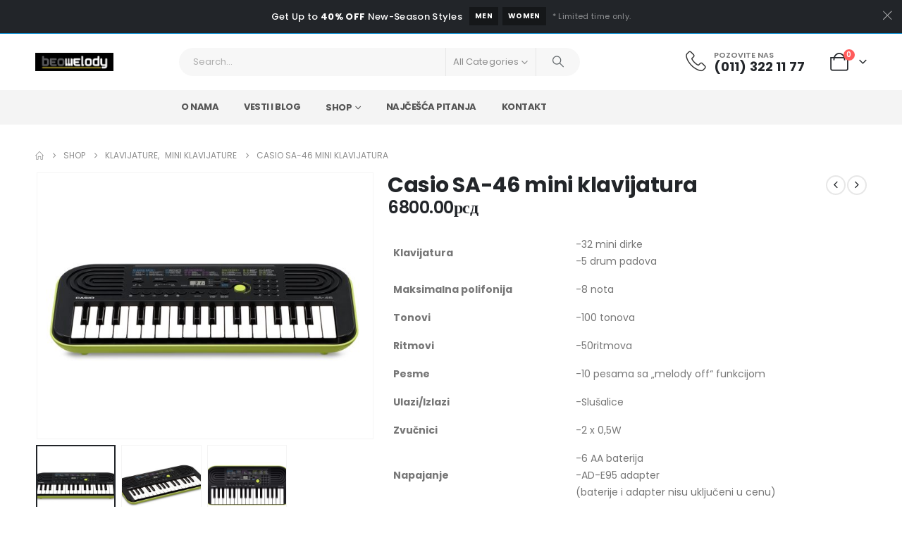

--- FILE ---
content_type: text/html; charset=UTF-8
request_url: https://beomelody.rs/prodavnica/casio-sa-46-mini-klavijatura/
body_size: 162885
content:
	<!DOCTYPE html>
	<html class=""  dir="ltr" lang="sr-RS">
	<head>
		<meta http-equiv="X-UA-Compatible" content="IE=edge" />
		<meta http-equiv="Content-Type" content="text/html; charset=UTF-8" />
		<meta name="viewport" content="width=device-width, initial-scale=1, minimum-scale=1" />

		<link rel="profile" href="https://gmpg.org/xfn/11" />
		<link rel="pingback" href="https://beomelody.rs/xmlrpc.php" />
						<script>document.documentElement.className = document.documentElement.className + ' yes-js js_active js'</script>
			<title>Casio SA-46 mini klavijatura | Beomelody</title>

		<!-- All in One SEO 4.9.1.1 - aioseo.com -->
	<meta name="robots" content="max-image-preview:large" />
	<link rel="canonical" href="https://beomelody.rs/prodavnica/casio-sa-46-mini-klavijatura/" />
	<meta name="generator" content="All in One SEO (AIOSEO) 4.9.1.1" />
		<script type="application/ld+json" class="aioseo-schema">
			{"@context":"https:\/\/schema.org","@graph":[{"@type":"BreadcrumbList","@id":"https:\/\/beomelody.rs\/prodavnica\/casio-sa-46-mini-klavijatura\/#breadcrumblist","itemListElement":[{"@type":"ListItem","@id":"https:\/\/beomelody.rs#listItem","position":1,"name":"Home","item":"https:\/\/beomelody.rs","nextItem":{"@type":"ListItem","@id":"https:\/\/beomelody.rs\/shop\/#listItem","name":"Shop"}},{"@type":"ListItem","@id":"https:\/\/beomelody.rs\/shop\/#listItem","position":2,"name":"Shop","item":"https:\/\/beomelody.rs\/shop\/","nextItem":{"@type":"ListItem","@id":"https:\/\/beomelody.rs\/kategorija-proizvoda\/klavijature\/#listItem","name":"Klavijature"},"previousItem":{"@type":"ListItem","@id":"https:\/\/beomelody.rs#listItem","name":"Home"}},{"@type":"ListItem","@id":"https:\/\/beomelody.rs\/kategorija-proizvoda\/klavijature\/#listItem","position":3,"name":"Klavijature","item":"https:\/\/beomelody.rs\/kategorija-proizvoda\/klavijature\/","nextItem":{"@type":"ListItem","@id":"https:\/\/beomelody.rs\/kategorija-proizvoda\/klavijature\/mini-klavijature\/#listItem","name":"MIni klavijature"},"previousItem":{"@type":"ListItem","@id":"https:\/\/beomelody.rs\/shop\/#listItem","name":"Shop"}},{"@type":"ListItem","@id":"https:\/\/beomelody.rs\/kategorija-proizvoda\/klavijature\/mini-klavijature\/#listItem","position":4,"name":"MIni klavijature","item":"https:\/\/beomelody.rs\/kategorija-proizvoda\/klavijature\/mini-klavijature\/","nextItem":{"@type":"ListItem","@id":"https:\/\/beomelody.rs\/prodavnica\/casio-sa-46-mini-klavijatura\/#listItem","name":"Casio SA-46 mini klavijatura"},"previousItem":{"@type":"ListItem","@id":"https:\/\/beomelody.rs\/kategorija-proizvoda\/klavijature\/#listItem","name":"Klavijature"}},{"@type":"ListItem","@id":"https:\/\/beomelody.rs\/prodavnica\/casio-sa-46-mini-klavijatura\/#listItem","position":5,"name":"Casio SA-46 mini klavijatura","previousItem":{"@type":"ListItem","@id":"https:\/\/beomelody.rs\/kategorija-proizvoda\/klavijature\/mini-klavijature\/#listItem","name":"MIni klavijature"}}]},{"@type":"ItemPage","@id":"https:\/\/beomelody.rs\/prodavnica\/casio-sa-46-mini-klavijatura\/#itempage","url":"https:\/\/beomelody.rs\/prodavnica\/casio-sa-46-mini-klavijatura\/","name":"Casio SA-46 mini klavijatura | Beomelody","inLanguage":"sr-RS","isPartOf":{"@id":"https:\/\/beomelody.rs\/#website"},"breadcrumb":{"@id":"https:\/\/beomelody.rs\/prodavnica\/casio-sa-46-mini-klavijatura\/#breadcrumblist"},"image":{"@type":"ImageObject","url":"https:\/\/beomelody.rs\/wp-content\/uploads\/2017\/03\/CASIO-SA-46-1.jpg","@id":"https:\/\/beomelody.rs\/prodavnica\/casio-sa-46-mini-klavijatura\/#mainImage","width":1000,"height":792,"caption":"Casio SA-46 mini klavijatura"},"primaryImageOfPage":{"@id":"https:\/\/beomelody.rs\/prodavnica\/casio-sa-46-mini-klavijatura\/#mainImage"},"datePublished":"2015-12-23T14:18:39+00:00","dateModified":"2024-12-05T12:47:08+00:00"},{"@type":"Organization","@id":"https:\/\/beomelody.rs\/#organization","name":"Beomelody Muzi\u010dki Instrumenti Beograd","description":"Muzi\u010dki Instrumenti Beograd","url":"https:\/\/beomelody.rs\/"},{"@type":"WebSite","@id":"https:\/\/beomelody.rs\/#website","url":"https:\/\/beomelody.rs\/","name":"Beomelody","description":"Muzi\u010dki Instrumenti Beograd","inLanguage":"sr-RS","publisher":{"@id":"https:\/\/beomelody.rs\/#organization"}}]}
		</script>
		<!-- All in One SEO -->

<link rel="alternate" type="application/rss+xml" title="Beomelody &raquo; dovod" href="https://beomelody.rs/feed/" />
<link rel="alternate" type="application/rss+xml" title="Beomelody &raquo; dovod komentara" href="https://beomelody.rs/comments/feed/" />
<link rel="alternate" type="application/rss+xml" title="Beomelody &raquo; dovod komentara na Casio SA-46 mini klavijatura" href="https://beomelody.rs/prodavnica/casio-sa-46-mini-klavijatura/feed/" />
<link rel="alternate" title="oEmbed (JSON)" type="application/json+oembed" href="https://beomelody.rs/wp-json/oembed/1.0/embed?url=https%3A%2F%2Fbeomelody.rs%2Fprodavnica%2Fcasio-sa-46-mini-klavijatura%2F" />
<link rel="alternate" title="oEmbed (XML)" type="text/xml+oembed" href="https://beomelody.rs/wp-json/oembed/1.0/embed?url=https%3A%2F%2Fbeomelody.rs%2Fprodavnica%2Fcasio-sa-46-mini-klavijatura%2F&#038;format=xml" />
		<link rel="shortcut icon" href="//beomelody.rs/wp-content/themes/porto/images/logo/favicon.png" type="image/x-icon" />
				<link rel="apple-touch-icon" href="//beomelody.rs/wp-content/themes/porto/images/logo/apple-touch-icon.png" />
				<link rel="apple-touch-icon" sizes="120x120" href="//beomelody.rs/wp-content/themes/porto/images/logo/apple-touch-icon_120x120.png" />
				<link rel="apple-touch-icon" sizes="76x76" href="//beomelody.rs/wp-content/themes/porto/images/logo/apple-touch-icon_76x76.png" />
				<link rel="apple-touch-icon" sizes="152x152" href="//beomelody.rs/wp-content/themes/porto/images/logo/apple-touch-icon_152x152.png" />
				<!-- This site uses the Google Analytics by ExactMetrics plugin v8.10.2 - Using Analytics tracking - https://www.exactmetrics.com/ -->
		<!-- Note: ExactMetrics is not currently configured on this site. The site owner needs to authenticate with Google Analytics in the ExactMetrics settings panel. -->
					<!-- No tracking code set -->
				<!-- / Google Analytics by ExactMetrics -->
		<style id='wp-img-auto-sizes-contain-inline-css'>
img:is([sizes=auto i],[sizes^="auto," i]){contain-intrinsic-size:3000px 1500px}
/*# sourceURL=wp-img-auto-sizes-contain-inline-css */
</style>
<style id='wp-emoji-styles-inline-css'>

	img.wp-smiley, img.emoji {
		display: inline !important;
		border: none !important;
		box-shadow: none !important;
		height: 1em !important;
		width: 1em !important;
		margin: 0 0.07em !important;
		vertical-align: -0.1em !important;
		background: none !important;
		padding: 0 !important;
	}
/*# sourceURL=wp-emoji-styles-inline-css */
</style>
<link rel='stylesheet' id='wp-block-library-css' href='https://beomelody.rs/wp-includes/css/dist/block-library/style.min.css?ver=6.9' media='all' />
<style id='wp-block-library-theme-inline-css'>
.wp-block-audio :where(figcaption){color:#555;font-size:13px;text-align:center}.is-dark-theme .wp-block-audio :where(figcaption){color:#ffffffa6}.wp-block-audio{margin:0 0 1em}.wp-block-code{border:1px solid #ccc;border-radius:4px;font-family:Menlo,Consolas,monaco,monospace;padding:.8em 1em}.wp-block-embed :where(figcaption){color:#555;font-size:13px;text-align:center}.is-dark-theme .wp-block-embed :where(figcaption){color:#ffffffa6}.wp-block-embed{margin:0 0 1em}.blocks-gallery-caption{color:#555;font-size:13px;text-align:center}.is-dark-theme .blocks-gallery-caption{color:#ffffffa6}:root :where(.wp-block-image figcaption){color:#555;font-size:13px;text-align:center}.is-dark-theme :root :where(.wp-block-image figcaption){color:#ffffffa6}.wp-block-image{margin:0 0 1em}.wp-block-pullquote{border-bottom:4px solid;border-top:4px solid;color:currentColor;margin-bottom:1.75em}.wp-block-pullquote :where(cite),.wp-block-pullquote :where(footer),.wp-block-pullquote__citation{color:currentColor;font-size:.8125em;font-style:normal;text-transform:uppercase}.wp-block-quote{border-left:.25em solid;margin:0 0 1.75em;padding-left:1em}.wp-block-quote cite,.wp-block-quote footer{color:currentColor;font-size:.8125em;font-style:normal;position:relative}.wp-block-quote:where(.has-text-align-right){border-left:none;border-right:.25em solid;padding-left:0;padding-right:1em}.wp-block-quote:where(.has-text-align-center){border:none;padding-left:0}.wp-block-quote.is-large,.wp-block-quote.is-style-large,.wp-block-quote:where(.is-style-plain){border:none}.wp-block-search .wp-block-search__label{font-weight:700}.wp-block-search__button{border:1px solid #ccc;padding:.375em .625em}:where(.wp-block-group.has-background){padding:1.25em 2.375em}.wp-block-separator.has-css-opacity{opacity:.4}.wp-block-separator{border:none;border-bottom:2px solid;margin-left:auto;margin-right:auto}.wp-block-separator.has-alpha-channel-opacity{opacity:1}.wp-block-separator:not(.is-style-wide):not(.is-style-dots){width:100px}.wp-block-separator.has-background:not(.is-style-dots){border-bottom:none;height:1px}.wp-block-separator.has-background:not(.is-style-wide):not(.is-style-dots){height:2px}.wp-block-table{margin:0 0 1em}.wp-block-table td,.wp-block-table th{word-break:normal}.wp-block-table :where(figcaption){color:#555;font-size:13px;text-align:center}.is-dark-theme .wp-block-table :where(figcaption){color:#ffffffa6}.wp-block-video :where(figcaption){color:#555;font-size:13px;text-align:center}.is-dark-theme .wp-block-video :where(figcaption){color:#ffffffa6}.wp-block-video{margin:0 0 1em}:root :where(.wp-block-template-part.has-background){margin-bottom:0;margin-top:0;padding:1.25em 2.375em}
/*# sourceURL=/wp-includes/css/dist/block-library/theme.min.css */
</style>
<style id='classic-theme-styles-inline-css'>
/*! This file is auto-generated */
.wp-block-button__link{color:#fff;background-color:#32373c;border-radius:9999px;box-shadow:none;text-decoration:none;padding:calc(.667em + 2px) calc(1.333em + 2px);font-size:1.125em}.wp-block-file__button{background:#32373c;color:#fff;text-decoration:none}
/*# sourceURL=/wp-includes/css/classic-themes.min.css */
</style>
<link rel='stylesheet' id='aioseo/css/src/vue/standalone/blocks/table-of-contents/global.scss-css' href='https://beomelody.rs/wp-content/plugins/all-in-one-seo-pack/dist/Lite/assets/css/table-of-contents/global.e90f6d47.css?ver=4.9.1.1' media='all' />
<link rel='stylesheet' id='jquery-selectBox-css' href='https://beomelody.rs/wp-content/plugins/yith-woocommerce-wishlist/assets/css/jquery.selectBox.css?ver=1.2.0' media='all' />
<link rel='stylesheet' id='woocommerce_prettyPhoto_css-css' href='//beomelody.rs/wp-content/plugins/woocommerce/assets/css/prettyPhoto.css?ver=3.1.6' media='all' />
<link rel='stylesheet' id='yith-wcwl-main-css' href='https://beomelody.rs/wp-content/plugins/yith-woocommerce-wishlist/assets/css/style.css?ver=4.11.0' media='all' />
<style id='yith-wcwl-main-inline-css'>
 :root { --add-to-wishlist-icon-color: #222529; --added-to-wishlist-icon-color: #E27C7C; --rounded-corners-radius: 16px; --add-to-cart-rounded-corners-radius: 16px; --feedback-duration: 3s } 
 :root { --add-to-wishlist-icon-color: #222529; --added-to-wishlist-icon-color: #E27C7C; --rounded-corners-radius: 16px; --add-to-cart-rounded-corners-radius: 16px; --feedback-duration: 3s } 
/*# sourceURL=yith-wcwl-main-inline-css */
</style>
<style id='global-styles-inline-css'>
:root{--wp--preset--aspect-ratio--square: 1;--wp--preset--aspect-ratio--4-3: 4/3;--wp--preset--aspect-ratio--3-4: 3/4;--wp--preset--aspect-ratio--3-2: 3/2;--wp--preset--aspect-ratio--2-3: 2/3;--wp--preset--aspect-ratio--16-9: 16/9;--wp--preset--aspect-ratio--9-16: 9/16;--wp--preset--color--black: #000000;--wp--preset--color--cyan-bluish-gray: #abb8c3;--wp--preset--color--white: #ffffff;--wp--preset--color--pale-pink: #f78da7;--wp--preset--color--vivid-red: #cf2e2e;--wp--preset--color--luminous-vivid-orange: #ff6900;--wp--preset--color--luminous-vivid-amber: #fcb900;--wp--preset--color--light-green-cyan: #7bdcb5;--wp--preset--color--vivid-green-cyan: #00d084;--wp--preset--color--pale-cyan-blue: #8ed1fc;--wp--preset--color--vivid-cyan-blue: #0693e3;--wp--preset--color--vivid-purple: #9b51e0;--wp--preset--color--primary: var(--porto-primary-color);--wp--preset--color--secondary: var(--porto-secondary-color);--wp--preset--color--tertiary: var(--porto-tertiary-color);--wp--preset--color--quaternary: var(--porto-quaternary-color);--wp--preset--color--dark: var(--porto-dark-color);--wp--preset--color--light: var(--porto-light-color);--wp--preset--color--primary-hover: var(--porto-primary-light-5);--wp--preset--gradient--vivid-cyan-blue-to-vivid-purple: linear-gradient(135deg,rgb(6,147,227) 0%,rgb(155,81,224) 100%);--wp--preset--gradient--light-green-cyan-to-vivid-green-cyan: linear-gradient(135deg,rgb(122,220,180) 0%,rgb(0,208,130) 100%);--wp--preset--gradient--luminous-vivid-amber-to-luminous-vivid-orange: linear-gradient(135deg,rgb(252,185,0) 0%,rgb(255,105,0) 100%);--wp--preset--gradient--luminous-vivid-orange-to-vivid-red: linear-gradient(135deg,rgb(255,105,0) 0%,rgb(207,46,46) 100%);--wp--preset--gradient--very-light-gray-to-cyan-bluish-gray: linear-gradient(135deg,rgb(238,238,238) 0%,rgb(169,184,195) 100%);--wp--preset--gradient--cool-to-warm-spectrum: linear-gradient(135deg,rgb(74,234,220) 0%,rgb(151,120,209) 20%,rgb(207,42,186) 40%,rgb(238,44,130) 60%,rgb(251,105,98) 80%,rgb(254,248,76) 100%);--wp--preset--gradient--blush-light-purple: linear-gradient(135deg,rgb(255,206,236) 0%,rgb(152,150,240) 100%);--wp--preset--gradient--blush-bordeaux: linear-gradient(135deg,rgb(254,205,165) 0%,rgb(254,45,45) 50%,rgb(107,0,62) 100%);--wp--preset--gradient--luminous-dusk: linear-gradient(135deg,rgb(255,203,112) 0%,rgb(199,81,192) 50%,rgb(65,88,208) 100%);--wp--preset--gradient--pale-ocean: linear-gradient(135deg,rgb(255,245,203) 0%,rgb(182,227,212) 50%,rgb(51,167,181) 100%);--wp--preset--gradient--electric-grass: linear-gradient(135deg,rgb(202,248,128) 0%,rgb(113,206,126) 100%);--wp--preset--gradient--midnight: linear-gradient(135deg,rgb(2,3,129) 0%,rgb(40,116,252) 100%);--wp--preset--font-size--small: 13px;--wp--preset--font-size--medium: 20px;--wp--preset--font-size--large: 36px;--wp--preset--font-size--x-large: 42px;--wp--preset--spacing--20: 0.44rem;--wp--preset--spacing--30: 0.67rem;--wp--preset--spacing--40: 1rem;--wp--preset--spacing--50: 1.5rem;--wp--preset--spacing--60: 2.25rem;--wp--preset--spacing--70: 3.38rem;--wp--preset--spacing--80: 5.06rem;--wp--preset--shadow--natural: 6px 6px 9px rgba(0, 0, 0, 0.2);--wp--preset--shadow--deep: 12px 12px 50px rgba(0, 0, 0, 0.4);--wp--preset--shadow--sharp: 6px 6px 0px rgba(0, 0, 0, 0.2);--wp--preset--shadow--outlined: 6px 6px 0px -3px rgb(255, 255, 255), 6px 6px rgb(0, 0, 0);--wp--preset--shadow--crisp: 6px 6px 0px rgb(0, 0, 0);}:where(.is-layout-flex){gap: 0.5em;}:where(.is-layout-grid){gap: 0.5em;}body .is-layout-flex{display: flex;}.is-layout-flex{flex-wrap: wrap;align-items: center;}.is-layout-flex > :is(*, div){margin: 0;}body .is-layout-grid{display: grid;}.is-layout-grid > :is(*, div){margin: 0;}:where(.wp-block-columns.is-layout-flex){gap: 2em;}:where(.wp-block-columns.is-layout-grid){gap: 2em;}:where(.wp-block-post-template.is-layout-flex){gap: 1.25em;}:where(.wp-block-post-template.is-layout-grid){gap: 1.25em;}.has-black-color{color: var(--wp--preset--color--black) !important;}.has-cyan-bluish-gray-color{color: var(--wp--preset--color--cyan-bluish-gray) !important;}.has-white-color{color: var(--wp--preset--color--white) !important;}.has-pale-pink-color{color: var(--wp--preset--color--pale-pink) !important;}.has-vivid-red-color{color: var(--wp--preset--color--vivid-red) !important;}.has-luminous-vivid-orange-color{color: var(--wp--preset--color--luminous-vivid-orange) !important;}.has-luminous-vivid-amber-color{color: var(--wp--preset--color--luminous-vivid-amber) !important;}.has-light-green-cyan-color{color: var(--wp--preset--color--light-green-cyan) !important;}.has-vivid-green-cyan-color{color: var(--wp--preset--color--vivid-green-cyan) !important;}.has-pale-cyan-blue-color{color: var(--wp--preset--color--pale-cyan-blue) !important;}.has-vivid-cyan-blue-color{color: var(--wp--preset--color--vivid-cyan-blue) !important;}.has-vivid-purple-color{color: var(--wp--preset--color--vivid-purple) !important;}.has-black-background-color{background-color: var(--wp--preset--color--black) !important;}.has-cyan-bluish-gray-background-color{background-color: var(--wp--preset--color--cyan-bluish-gray) !important;}.has-white-background-color{background-color: var(--wp--preset--color--white) !important;}.has-pale-pink-background-color{background-color: var(--wp--preset--color--pale-pink) !important;}.has-vivid-red-background-color{background-color: var(--wp--preset--color--vivid-red) !important;}.has-luminous-vivid-orange-background-color{background-color: var(--wp--preset--color--luminous-vivid-orange) !important;}.has-luminous-vivid-amber-background-color{background-color: var(--wp--preset--color--luminous-vivid-amber) !important;}.has-light-green-cyan-background-color{background-color: var(--wp--preset--color--light-green-cyan) !important;}.has-vivid-green-cyan-background-color{background-color: var(--wp--preset--color--vivid-green-cyan) !important;}.has-pale-cyan-blue-background-color{background-color: var(--wp--preset--color--pale-cyan-blue) !important;}.has-vivid-cyan-blue-background-color{background-color: var(--wp--preset--color--vivid-cyan-blue) !important;}.has-vivid-purple-background-color{background-color: var(--wp--preset--color--vivid-purple) !important;}.has-black-border-color{border-color: var(--wp--preset--color--black) !important;}.has-cyan-bluish-gray-border-color{border-color: var(--wp--preset--color--cyan-bluish-gray) !important;}.has-white-border-color{border-color: var(--wp--preset--color--white) !important;}.has-pale-pink-border-color{border-color: var(--wp--preset--color--pale-pink) !important;}.has-vivid-red-border-color{border-color: var(--wp--preset--color--vivid-red) !important;}.has-luminous-vivid-orange-border-color{border-color: var(--wp--preset--color--luminous-vivid-orange) !important;}.has-luminous-vivid-amber-border-color{border-color: var(--wp--preset--color--luminous-vivid-amber) !important;}.has-light-green-cyan-border-color{border-color: var(--wp--preset--color--light-green-cyan) !important;}.has-vivid-green-cyan-border-color{border-color: var(--wp--preset--color--vivid-green-cyan) !important;}.has-pale-cyan-blue-border-color{border-color: var(--wp--preset--color--pale-cyan-blue) !important;}.has-vivid-cyan-blue-border-color{border-color: var(--wp--preset--color--vivid-cyan-blue) !important;}.has-vivid-purple-border-color{border-color: var(--wp--preset--color--vivid-purple) !important;}.has-vivid-cyan-blue-to-vivid-purple-gradient-background{background: var(--wp--preset--gradient--vivid-cyan-blue-to-vivid-purple) !important;}.has-light-green-cyan-to-vivid-green-cyan-gradient-background{background: var(--wp--preset--gradient--light-green-cyan-to-vivid-green-cyan) !important;}.has-luminous-vivid-amber-to-luminous-vivid-orange-gradient-background{background: var(--wp--preset--gradient--luminous-vivid-amber-to-luminous-vivid-orange) !important;}.has-luminous-vivid-orange-to-vivid-red-gradient-background{background: var(--wp--preset--gradient--luminous-vivid-orange-to-vivid-red) !important;}.has-very-light-gray-to-cyan-bluish-gray-gradient-background{background: var(--wp--preset--gradient--very-light-gray-to-cyan-bluish-gray) !important;}.has-cool-to-warm-spectrum-gradient-background{background: var(--wp--preset--gradient--cool-to-warm-spectrum) !important;}.has-blush-light-purple-gradient-background{background: var(--wp--preset--gradient--blush-light-purple) !important;}.has-blush-bordeaux-gradient-background{background: var(--wp--preset--gradient--blush-bordeaux) !important;}.has-luminous-dusk-gradient-background{background: var(--wp--preset--gradient--luminous-dusk) !important;}.has-pale-ocean-gradient-background{background: var(--wp--preset--gradient--pale-ocean) !important;}.has-electric-grass-gradient-background{background: var(--wp--preset--gradient--electric-grass) !important;}.has-midnight-gradient-background{background: var(--wp--preset--gradient--midnight) !important;}.has-small-font-size{font-size: var(--wp--preset--font-size--small) !important;}.has-medium-font-size{font-size: var(--wp--preset--font-size--medium) !important;}.has-large-font-size{font-size: var(--wp--preset--font-size--large) !important;}.has-x-large-font-size{font-size: var(--wp--preset--font-size--x-large) !important;}
:where(.wp-block-post-template.is-layout-flex){gap: 1.25em;}:where(.wp-block-post-template.is-layout-grid){gap: 1.25em;}
:where(.wp-block-term-template.is-layout-flex){gap: 1.25em;}:where(.wp-block-term-template.is-layout-grid){gap: 1.25em;}
:where(.wp-block-columns.is-layout-flex){gap: 2em;}:where(.wp-block-columns.is-layout-grid){gap: 2em;}
:root :where(.wp-block-pullquote){font-size: 1.5em;line-height: 1.6;}
/*# sourceURL=global-styles-inline-css */
</style>
<link rel='stylesheet' id='contact-form-7-css' href='https://beomelody.rs/wp-content/plugins/contact-form-7/includes/css/styles.css?ver=6.1.4' media='all' />
<link rel='stylesheet' id='photoswipe-css' href='https://beomelody.rs/wp-content/plugins/woocommerce/assets/css/photoswipe/photoswipe.min.css?ver=10.3.6' media='all' />
<link rel='stylesheet' id='photoswipe-default-skin-css' href='https://beomelody.rs/wp-content/plugins/woocommerce/assets/css/photoswipe/default-skin/default-skin.min.css?ver=10.3.6' media='all' />
<style id='woocommerce-inline-inline-css'>
.woocommerce form .form-row .required { visibility: visible; }
/*# sourceURL=woocommerce-inline-inline-css */
</style>
<link rel='stylesheet' id='trp-language-switcher-style-css' href='https://beomelody.rs/wp-content/plugins/translatepress-multilingual/assets/css/trp-language-switcher.css?ver=3.0.5' media='all' />
<link rel='stylesheet' id='alpus-plugin-framework-base-css' href='https://beomelody.rs/wp-content/plugins/alpus-aprs/plugin-framework/assets/css/base.min.css?ver=1.2.0' media='all' />
<link rel='stylesheet' id='alpus-plugin-framework-css' href='https://beomelody.rs/wp-content/plugins/alpus-aprs/plugin-framework/assets/css/framework.min.css?ver=1.2.0' media='all' />
<link rel='stylesheet' id='brands-styles-css' href='https://beomelody.rs/wp-content/plugins/woocommerce/assets/css/brands.css?ver=10.3.6' media='all' />
<link rel='stylesheet' id='jquery-fixedheadertable-style-css' href='https://beomelody.rs/wp-content/plugins/yith-woocommerce-compare/assets/css/jquery.dataTables.css?ver=1.10.18' media='all' />
<link rel='stylesheet' id='yith_woocompare_page-css' href='https://beomelody.rs/wp-content/plugins/yith-woocommerce-compare/assets/css/compare.css?ver=3.6.0' media='all' />
<link rel='stylesheet' id='yith-woocompare-widget-css' href='https://beomelody.rs/wp-content/plugins/yith-woocommerce-compare/assets/css/widget.css?ver=3.6.0' media='all' />
<link rel='stylesheet' id='porto-fs-progress-bar-css' href='https://beomelody.rs/wp-content/themes/porto/inc/lib/woocommerce-shipping-progress-bar/shipping-progress-bar.css?ver=7.7.2' media='all' />
<link rel='stylesheet' id='alpus-aprs-frontend-css' href='https://beomelody.rs/wp-content/plugins/alpus-aprs/assets/css/alpus-aprs-frontend.min.css?ver=2.2.0' media='all' />
<link rel='stylesheet' id='porto-css-vars-css' href='https://beomelody.rs/wp-content/uploads/porto_styles/theme_css_vars.css?ver=7.7.2' media='all' />
<link rel='stylesheet' id='elementor-frontend-css' href='https://beomelody.rs/wp-content/uploads/elementor/css/custom-frontend.min.css?ver=1765373935' media='all' />
<link rel='stylesheet' id='elementor-post-5550-css' href='https://beomelody.rs/wp-content/uploads/elementor/css/post-5550.css?ver=1765373935' media='all' />
<link rel='stylesheet' id='bootstrap-css' href='https://beomelody.rs/wp-content/uploads/porto_styles/bootstrap.css?ver=7.7.2' media='all' />
<link rel='stylesheet' id='porto-plugins-css' href='https://beomelody.rs/wp-content/themes/porto/css/plugins.css?ver=7.7.2' media='all' />
<link rel='stylesheet' id='porto-theme-css' href='https://beomelody.rs/wp-content/themes/porto/css/theme.css?ver=7.7.2' media='all' />
<link rel='stylesheet' id='porto-header-shop-css' href='https://beomelody.rs/wp-content/themes/porto/css/part/header-shop.css?ver=7.7.2' media='all' />
<link rel='stylesheet' id='porto-side-nav-panel-css' href='https://beomelody.rs/wp-content/themes/porto/css/part/side-nav-panel.css?ver=7.7.2' media='all' />
<link rel='stylesheet' id='porto-footer-ribbon-css' href='https://beomelody.rs/wp-content/themes/porto/css/part/footer-ribbon.css?ver=7.7.2' media='all' />
<link rel='stylesheet' id='porto-sticky-scroll-up-css' href='https://beomelody.rs/wp-content/themes/porto/css/part/sticky-scroll-up.css?ver=7.7.2' media='all' />
<link rel='stylesheet' id='porto-revslider-css' href='https://beomelody.rs/wp-content/themes/porto/css/part/revslider.css?ver=7.7.2' media='all' />
<link rel='stylesheet' id='porto-media-mobile-sidebar-css' href='https://beomelody.rs/wp-content/themes/porto/css/part/media-mobile-sidebar.css?ver=7.7.2' media='(max-width:991px)' />
<link rel='stylesheet' id='porto-shortcodes-css' href='https://beomelody.rs/wp-content/uploads/porto_styles/shortcodes.css?ver=7.7.2' media='all' />
<link rel='stylesheet' id='porto-theme-shop-css' href='https://beomelody.rs/wp-content/themes/porto/css/theme_shop.css?ver=7.7.2' media='all' />
<link rel='stylesheet' id='porto-only-product-css' href='https://beomelody.rs/wp-content/themes/porto/css/part/only-product.css?ver=7.7.2' media='all' />
<link rel='stylesheet' id='porto-yit-compare-css' href='https://beomelody.rs/wp-content/themes/porto/css/part/yit-compare.css?ver=7.7.2' media='all' />
<link rel='stylesheet' id='porto-shop-sidebar-base-css' href='https://beomelody.rs/wp-content/themes/porto/css/part/shop-sidebar-base.css?ver=7.7.2' media='all' />
<link rel='stylesheet' id='porto-theme-elementor-css' href='https://beomelody.rs/wp-content/themes/porto/css/theme_elementor.css?ver=7.7.2' media='all' />
<link rel='stylesheet' id='porto-dynamic-style-css' href='https://beomelody.rs/wp-content/uploads/porto_styles/dynamic_style.css?ver=7.7.2' media='all' />
<link rel='stylesheet' id='porto-type-builder-css' href='https://beomelody.rs/wp-content/plugins/porto-functionality/builders/assets/type-builder.css?ver=3.7.1' media='all' />
<link rel='stylesheet' id='porto-account-login-style-css' href='https://beomelody.rs/wp-content/themes/porto/css/theme/shop/login-style/account-login.css?ver=7.7.2' media='all' />
<link rel='stylesheet' id='porto-theme-woopage-css' href='https://beomelody.rs/wp-content/themes/porto/css/theme/shop/other/woopage.css?ver=7.7.2' media='all' />
<link rel='stylesheet' id='porto-sp-layout-css' href='https://beomelody.rs/wp-content/themes/porto/css/theme/shop/single-product/builder.css?ver=7.7.2' media='all' />
<link rel='stylesheet' id='porto-single-post-style-css' href='https://beomelody.rs/wp-content/themes/porto/css/theme/blog/single-post/modern.css?ver=7.7.2' media='all' />
<link rel='stylesheet' id='widget-heading-css' href='https://beomelody.rs/wp-content/plugins/elementor/assets/css/widget-heading.min.css?ver=3.33.4' media='all' />
<link rel='stylesheet' id='elementor-post-5269-css' href='https://beomelody.rs/wp-content/uploads/elementor/css/post-5269.css?ver=7.7.2' media='all' />
<link rel='stylesheet' id='widget-image-css' href='https://beomelody.rs/wp-content/plugins/elementor/assets/css/widget-image.min.css?ver=3.33.4' media='all' />
<link rel='stylesheet' id='e-animation-fadeIn-css' href='https://beomelody.rs/wp-content/plugins/elementor/assets/lib/animations/styles/fadeIn.min.css?ver=3.33.4' media='all' />
<link rel='stylesheet' id='elementor-post-3141-css' href='https://beomelody.rs/wp-content/uploads/elementor/css/post-3141.css?ver=7.7.2' media='all' />
<link rel='stylesheet' id='elementor-post-5341-css' href='https://beomelody.rs/wp-content/uploads/elementor/css/post-5341.css?ver=7.7.2' media='all' />
<link rel='stylesheet' id='elementor-post-4834-css' href='https://beomelody.rs/wp-content/uploads/elementor/css/post-4834.css?ver=7.7.2' media='all' />
<link rel='stylesheet' id='swiper-css' href='https://beomelody.rs/wp-content/plugins/elementor/assets/lib/swiper/v8/css/swiper.min.css?ver=8.4.5' media='all' />
<link rel='stylesheet' id='e-swiper-css' href='https://beomelody.rs/wp-content/plugins/elementor/assets/css/conditionals/e-swiper.min.css?ver=3.33.4' media='all' />
<link rel='stylesheet' id='elementor-post-3534-css' href='https://beomelody.rs/wp-content/uploads/elementor/css/post-3534.css?ver=7.7.2' media='all' />
<link rel='stylesheet' id='porto-style-css' href='https://beomelody.rs/wp-content/themes/porto/style.css?ver=7.7.2' media='all' />
<style id='porto-style-inline-css'>
.side-header-narrow-bar-logo{max-width:444px}@media (min-width:992px){}.page-top ul.breadcrumb > li.home{display:inline-block}.page-top ul.breadcrumb > li.home a{position:relative;width:1em;text-indent:-9999px}.page-top ul.breadcrumb > li.home a:after{content:"\e883";font-family:'porto';float:left;text-indent:0}.product-images .img-thumbnail .inner,.product-images .img-thumbnail .inner img{-webkit-transform:none;transform:none}.sticky-product{position:fixed;top:0;left:0;width:100%;z-index:1001;background-color:#fff;box-shadow:0 3px 5px rgba(0,0,0,0.08);padding:15px 0}.sticky-product.pos-bottom{top:auto;bottom:var(--porto-icon-menus-mobile,0);box-shadow:0 -3px 5px rgba(0,0,0,0.08)}.sticky-product .container{display:-ms-flexbox;display:flex;-ms-flex-align:center;align-items:center;-ms-flex-wrap:wrap;flex-wrap:wrap}.sticky-product .sticky-image{max-width:60px;margin-right:15px}.sticky-product .add-to-cart{-ms-flex:1;flex:1;text-align:right;margin-top:5px}.sticky-product .product-name{font-size:16px;font-weight:600;line-height:inherit;margin-bottom:0}.sticky-product .sticky-detail{line-height:1.5;display:-ms-flexbox;display:flex}.sticky-product .star-rating{margin:5px 15px;font-size:1em}.sticky-product .availability{padding-top:2px}.sticky-product .sticky-detail .price{font-family:Poppins,Poppins,sans-serif;font-weight:400;margin-bottom:0;font-size:1.3em;line-height:1.5}.sticky-product.pos-top:not(.hide){top:0;opacity:1;visibility:visible;transform:translate3d( 0,0,0 )}.sticky-product.pos-top.scroll-down{opacity:0 !important;visibility:hidden;transform:translate3d( 0,-100%,0 )}.sticky-product.sticky-ready{transition:left .3s,visibility 0.3s,opacity 0.3s,transform 0.3s,top 0.3s ease}.sticky-product .quantity.extra-type{display:none}@media (min-width:992px){body.single-product .sticky-product .container{padding-left:calc(var(--porto-grid-gutter-width) / 2);padding-right:calc(var(--porto-grid-gutter-width) / 2)}}.sticky-product .container{padding-left:var(--porto-fluid-spacing);padding-right:var(--porto-fluid-spacing)}@media (max-width:768px){.sticky-product .sticky-image,.sticky-product .sticky-detail,.sticky-product{display:none}.sticky-product.show-mobile{display:block;padding-top:10px;padding-bottom:10px}.sticky-product.show-mobile .add-to-cart{margin-top:0}.sticky-product.show-mobile .single_add_to_cart_button{margin:0;width:100%}}#header.sticky-header .main-menu > li.menu-item > a,#header.sticky-header .main-menu > li.menu-custom-content a{color:#555555}#header.sticky-header .main-menu > li.menu-item:hover > a,#header.sticky-header .main-menu > li.menu-item.active:hover > a,#header.sticky-header .main-menu > li.menu-custom-content:hover a{color:#0088cc}#login-form-popup{max-width:480px}.custom-font .elementor-heading-title,.custom-font{font-family:'Segoe Script','Savoye LET'}sup{font-size:50%}.home-banner-slider .elementor-widget-wrap{min-height:490px}.left-sidebar,.right-sidebar,.main-content{padding-top:0}.woocommerce-wishlist .header-main{border-bottom:1px solid #e7e7e7}@media (max-width:767px){.home-banner-slider,.category-banner-slider{font-size:10px}}.sidebar-menu .wide li.sub li.menu-item>a{margin-left:0}.sidebar-menu .wide li.sub li.menu-item>ul.sub-menu{padding-left:0}.sidebar-menu .popup{margin-left:1px !important;background:#fff}.side-menu-sub-title > a{color:#222529 !important;text-transform:uppercase;font-weight:bold;margin-bottom:-2px !important}.sidebar-menu .popup:before{display:none}.sidebar-menu .read-more > a{color:var(--porto-primary-color) !important;font-weight:600 !important;text-decoration:none !important}.sidebar-menu .custom-fs-1 .menu-item > a > i{font-size:3.5rem !important;color:#ccc}.sidebar-menu .custom-fs-1 > .sub-menu{height:100%}.sidebar-menu .menu-item.open > .arrow:before{z-index:2}.mobile-menu.accordion-menu a{border-top-color:#242527 !important}@media (min-width:992px){.d-menu-lg-none > a{display:none !important}.cols-lg-2 > .sub-menu{columns:2}.menu-section-dark .side-menu-sub-title > a{color:#fff !important}.sidebar-menu .menu-section-dark.wide li.sub li.menu-item > a{color:#bdbdbd}}@media (max-width:991px){.menu-section-dark .popup > .inner{background-image:none !important}}
/*# sourceURL=porto-style-inline-css */
</style>
<link rel='stylesheet' id='porto-360-gallery-css' href='https://beomelody.rs/wp-content/themes/porto/inc/lib/threesixty/threesixty.css?ver=7.7.2' media='all' />
<link rel='stylesheet' id='styles-child-css' href='https://beomelody.rs/wp-content/themes/porto-child/style.css?ver=6.9' media='all' />
<link rel='stylesheet' id='elementor-gf-local-roboto-css' href='https://beomelody.rs/wp-content/uploads/elementor/google-fonts/css/roboto.css?ver=1753705782' media='all' />
<link rel='stylesheet' id='elementor-gf-local-robotoslab-css' href='https://beomelody.rs/wp-content/uploads/elementor/google-fonts/css/robotoslab.css?ver=1753705787' media='all' />
<link rel='stylesheet' id='elementor-gf-local-poppins-css' href='https://beomelody.rs/wp-content/uploads/elementor/google-fonts/css/poppins.css?ver=1753706917' media='all' />
<script src="https://beomelody.rs/wp-includes/js/jquery/jquery.min.js?ver=3.7.1" id="jquery-core-js"></script>
<script src="https://beomelody.rs/wp-includes/js/jquery/jquery-migrate.min.js?ver=3.4.1" id="jquery-migrate-js"></script>
<script src="https://beomelody.rs/wp-content/plugins/woocommerce/assets/js/jquery-blockui/jquery.blockUI.min.js?ver=2.7.0-wc.10.3.6" id="wc-jquery-blockui-js" defer data-wp-strategy="defer"></script>
<script id="wc-add-to-cart-js-extra">
var wc_add_to_cart_params = {"ajax_url":"/wp-admin/admin-ajax.php","wc_ajax_url":"/?wc-ajax=%%endpoint%%","i18n_view_cart":"Pregled korpe","cart_url":"https://beomelody.rs/cart/","is_cart":"","cart_redirect_after_add":"no"};
//# sourceURL=wc-add-to-cart-js-extra
</script>
<script src="https://beomelody.rs/wp-content/plugins/woocommerce/assets/js/frontend/add-to-cart.min.js?ver=10.3.6" id="wc-add-to-cart-js" defer data-wp-strategy="defer"></script>
<script src="https://beomelody.rs/wp-content/plugins/woocommerce/assets/js/photoswipe/photoswipe.min.js?ver=4.1.1-wc.10.3.6" id="wc-photoswipe-js" defer data-wp-strategy="defer"></script>
<script src="https://beomelody.rs/wp-content/plugins/woocommerce/assets/js/photoswipe/photoswipe-ui-default.min.js?ver=4.1.1-wc.10.3.6" id="wc-photoswipe-ui-default-js" defer data-wp-strategy="defer"></script>
<script id="wc-single-product-js-extra">
var wc_single_product_params = {"i18n_required_rating_text":"Ocenite","i18n_rating_options":["1 od 5 zvezdica","2 od 5 zvezdica","3 od 5 zvezdica","4 od 5 zvezdica","5 od 5 zvezdica"],"i18n_product_gallery_trigger_text":"Pogledajte galeriju slika preko celog ekrana","review_rating_required":"yes","flexslider":{"rtl":false,"animation":"slide","smoothHeight":true,"directionNav":false,"controlNav":"thumbnails","slideshow":false,"animationSpeed":500,"animationLoop":false,"allowOneSlide":false},"zoom_enabled":"","zoom_options":[],"photoswipe_enabled":"1","photoswipe_options":{"shareEl":false,"closeOnScroll":false,"history":false,"hideAnimationDuration":0,"showAnimationDuration":0},"flexslider_enabled":""};
//# sourceURL=wc-single-product-js-extra
</script>
<script src="https://beomelody.rs/wp-content/plugins/woocommerce/assets/js/frontend/single-product.min.js?ver=10.3.6" id="wc-single-product-js" defer data-wp-strategy="defer"></script>
<script src="https://beomelody.rs/wp-content/plugins/woocommerce/assets/js/js-cookie/js.cookie.min.js?ver=2.1.4-wc.10.3.6" id="wc-js-cookie-js" defer data-wp-strategy="defer"></script>
<script id="woocommerce-js-extra">
var woocommerce_params = {"ajax_url":"/wp-admin/admin-ajax.php","wc_ajax_url":"/?wc-ajax=%%endpoint%%","i18n_password_show":"Prika\u017ei lozinku","i18n_password_hide":"Sakrij lozinku"};
//# sourceURL=woocommerce-js-extra
</script>
<script src="https://beomelody.rs/wp-content/plugins/woocommerce/assets/js/frontend/woocommerce.min.js?ver=10.3.6" id="woocommerce-js" defer data-wp-strategy="defer"></script>
<script src="https://beomelody.rs/wp-content/plugins/translatepress-multilingual/assets/js/trp-frontend-compatibility.js?ver=3.0.5" id="trp-frontend-compatibility-js"></script>
<script id="wc-cart-fragments-js-extra">
var wc_cart_fragments_params = {"ajax_url":"/wp-admin/admin-ajax.php","wc_ajax_url":"/?wc-ajax=%%endpoint%%","cart_hash_key":"wc_cart_hash_bee7133a5febea9ec22b905f23a6d83f","fragment_name":"wc_fragments_bee7133a5febea9ec22b905f23a6d83f","request_timeout":"15000"};
//# sourceURL=wc-cart-fragments-js-extra
</script>
<script src="https://beomelody.rs/wp-content/plugins/woocommerce/assets/js/frontend/cart-fragments.min.js?ver=10.3.6" id="wc-cart-fragments-js" defer data-wp-strategy="defer"></script>
<link rel="https://api.w.org/" href="https://beomelody.rs/wp-json/" /><link rel="alternate" title="JSON" type="application/json" href="https://beomelody.rs/wp-json/wp/v2/product/1156" /><link rel="EditURI" type="application/rsd+xml" title="RSD" href="https://beomelody.rs/xmlrpc.php?rsd" />
<meta name="generator" content="WordPress 6.9" />
<meta name="generator" content="WooCommerce 10.3.6" />
<link rel='shortlink' href='https://beomelody.rs/?p=1156' />
<link rel="alternate" hreflang="sr-RS" href="https://beomelody.rs/prodavnica/casio-sa-46-mini-klavijatura/"/>
<link rel="alternate" hreflang="sr" href="https://beomelody.rs/prodavnica/casio-sa-46-mini-klavijatura/"/>
		<script type="text/javascript" id="webfont-queue">
		WebFontConfig = {
			google: { families: [ 'Poppins:400,500,600,700,800','Shadows+Into+Light:400,700','Handlee:400,600,700' ] }
		};
		(function(d) {
			var wf = d.createElement('script'), s = d.scripts[d.scripts.length - 1];
			wf.src = 'https://beomelody.rs/wp-content/themes/porto/js/libs/webfont.js';
			wf.async = true;
			s.parentNode.insertBefore(wf, s);
		})(document);</script>
			<noscript><style>.woocommerce-product-gallery{ opacity: 1 !important; }</style></noscript>
	<meta name="generator" content="Elementor 3.33.4; features: e_font_icon_svg, additional_custom_breakpoints; settings: css_print_method-external, google_font-enabled, font_display-swap">
<style>.recentcomments a{display:inline !important;padding:0 !important;margin:0 !important;}</style>			<style>
				.e-con.e-parent:nth-of-type(n+4):not(.e-lazyloaded):not(.e-no-lazyload),
				.e-con.e-parent:nth-of-type(n+4):not(.e-lazyloaded):not(.e-no-lazyload) * {
					background-image: none !important;
				}
				@media screen and (max-height: 1024px) {
					.e-con.e-parent:nth-of-type(n+3):not(.e-lazyloaded):not(.e-no-lazyload),
					.e-con.e-parent:nth-of-type(n+3):not(.e-lazyloaded):not(.e-no-lazyload) * {
						background-image: none !important;
					}
				}
				@media screen and (max-height: 640px) {
					.e-con.e-parent:nth-of-type(n+2):not(.e-lazyloaded):not(.e-no-lazyload),
					.e-con.e-parent:nth-of-type(n+2):not(.e-lazyloaded):not(.e-no-lazyload) * {
						background-image: none !important;
					}
				}
			</style>
			<meta name="generator" content="Powered by Slider Revolution 6.7.39 - responsive, Mobile-Friendly Slider Plugin for WordPress with comfortable drag and drop interface." />
<link rel="icon" href="https://beomelody.rs/wp-content/uploads/2022/07/cropped-Beomelody-Logo-1-1-32x32.jpg" sizes="32x32" />
<link rel="icon" href="https://beomelody.rs/wp-content/uploads/2022/07/cropped-Beomelody-Logo-1-1-192x192.jpg" sizes="192x192" />
<link rel="apple-touch-icon" href="https://beomelody.rs/wp-content/uploads/2022/07/cropped-Beomelody-Logo-1-1-180x180.jpg" />
<meta name="msapplication-TileImage" content="https://beomelody.rs/wp-content/uploads/2022/07/cropped-Beomelody-Logo-1-1-270x270.jpg" />
<script>function setREVStartSize(e){
			//window.requestAnimationFrame(function() {
				window.RSIW = window.RSIW===undefined ? window.innerWidth : window.RSIW;
				window.RSIH = window.RSIH===undefined ? window.innerHeight : window.RSIH;
				try {
					var pw = document.getElementById(e.c).parentNode.offsetWidth,
						newh;
					pw = pw===0 || isNaN(pw) || (e.l=="fullwidth" || e.layout=="fullwidth") ? window.RSIW : pw;
					e.tabw = e.tabw===undefined ? 0 : parseInt(e.tabw);
					e.thumbw = e.thumbw===undefined ? 0 : parseInt(e.thumbw);
					e.tabh = e.tabh===undefined ? 0 : parseInt(e.tabh);
					e.thumbh = e.thumbh===undefined ? 0 : parseInt(e.thumbh);
					e.tabhide = e.tabhide===undefined ? 0 : parseInt(e.tabhide);
					e.thumbhide = e.thumbhide===undefined ? 0 : parseInt(e.thumbhide);
					e.mh = e.mh===undefined || e.mh=="" || e.mh==="auto" ? 0 : parseInt(e.mh,0);
					if(e.layout==="fullscreen" || e.l==="fullscreen")
						newh = Math.max(e.mh,window.RSIH);
					else{
						e.gw = Array.isArray(e.gw) ? e.gw : [e.gw];
						for (var i in e.rl) if (e.gw[i]===undefined || e.gw[i]===0) e.gw[i] = e.gw[i-1];
						e.gh = e.el===undefined || e.el==="" || (Array.isArray(e.el) && e.el.length==0)? e.gh : e.el;
						e.gh = Array.isArray(e.gh) ? e.gh : [e.gh];
						for (var i in e.rl) if (e.gh[i]===undefined || e.gh[i]===0) e.gh[i] = e.gh[i-1];
											
						var nl = new Array(e.rl.length),
							ix = 0,
							sl;
						e.tabw = e.tabhide>=pw ? 0 : e.tabw;
						e.thumbw = e.thumbhide>=pw ? 0 : e.thumbw;
						e.tabh = e.tabhide>=pw ? 0 : e.tabh;
						e.thumbh = e.thumbhide>=pw ? 0 : e.thumbh;
						for (var i in e.rl) nl[i] = e.rl[i]<window.RSIW ? 0 : e.rl[i];
						sl = nl[0];
						for (var i in nl) if (sl>nl[i] && nl[i]>0) { sl = nl[i]; ix=i;}
						var m = pw>(e.gw[ix]+e.tabw+e.thumbw) ? 1 : (pw-(e.tabw+e.thumbw)) / (e.gw[ix]);
						newh =  (e.gh[ix] * m) + (e.tabh + e.thumbh);
					}
					var el = document.getElementById(e.c);
					if (el!==null && el) el.style.height = newh+"px";
					el = document.getElementById(e.c+"_wrapper");
					if (el!==null && el) {
						el.style.height = newh+"px";
						el.style.display = "block";
					}
				} catch(e){
					console.log("Failure at Presize of Slider:" + e)
				}
			//});
		  };</script>
	</head>
	<body data-rsssl=1 class="wp-singular product-template-default single single-product postid-1156 wp-custom-logo wp-embed-responsive wp-theme-porto wp-child-theme-porto-child theme-porto woocommerce woocommerce-page woocommerce-no-js translatepress-sr_RS login-popup full blog-1 elementor-default elementor-kit-5550">
	
	<div class="page-wrapper sticky-scroll-up"><!-- page wrapper -->
		
											<!-- header wrapper -->
				<div class="header-wrapper">
										
<header  id="header" class="header-builder header-builder-p">
<style>@media ( min-width: 992px ) {
    #header .searchform.searchform-cats .text { flex: 1;}
    #header .searchform { border: none;}
}
#header div.mfp-close { margin: -4px 3px 0 0; color: #fff }

  .header-top-ads .porto-sicon-box { justify-content: center; }

  .header-top-ads .elementor-widget-wrap>.elementor-element { width: 100% !important }</style><div class="porto-block" data-id="5269"><div class="container-fluid">		<div data-elementor-type="wp-post" data-elementor-id="5269" class="elementor elementor-5269">
						<section class="elementor-section elementor-top-section elementor-element elementor-element-fca4cf8 elementor-section-full_width custom-notice  d-none elementor-hidden-desktop elementor-hidden-tablet elementor-hidden-mobile elementor-section-height-default elementor-section-height-default" data-id="fca4cf8" data-element_type="section" data-settings="{&quot;background_background&quot;:&quot;classic&quot;}">
		
							<div class="elementor-container elementor-column-gap-default">
											<div class="elementor-column elementor-col-100 elementor-top-column elementor-element elementor-element-229e406" data-id="229e406" data-element_type="column">
					<div class="elementor-widget-wrap elementor-element-populated">
								<div class="elementor-element elementor-element-86f140b w-auto mb-0 me-0 elementor-widget elementor-widget-heading" data-id="86f140b" data-element_type="widget" data-widget_type="heading.default">
				<div class="elementor-widget-container">
					<p class="elementor-heading-title elementor-size-default">Get Up to <strong>40% OFF</strong> New-Season Styles</p>				</div>
				</div>
				<div class="elementor-element elementor-element-2a4c4d1 w-auto mb-0 me-0 elementor-widget elementor-widget-heading" data-id="2a4c4d1" data-element_type="widget" data-widget_type="heading.default">
				<div class="elementor-widget-container">
					<h2 class="elementor-heading-title elementor-size-default">Men</h2>				</div>
				</div>
				<div class="elementor-element elementor-element-754193b w-auto mb-0 me-0 elementor-widget elementor-widget-heading" data-id="754193b" data-element_type="widget" data-widget_type="heading.default">
				<div class="elementor-widget-container">
					<h2 class="elementor-heading-title elementor-size-default">Women</h2>				</div>
				</div>
				<div class="elementor-element elementor-element-b68459d w-auto mr-0 elementor-widget elementor-widget-heading" data-id="b68459d" data-element_type="widget" data-widget_type="heading.default">
				<div class="elementor-widget-container">
					<p class="elementor-heading-title elementor-size-default">* Limited time only.</p>				</div>
				</div>
				<div class="elementor-element elementor-element-2c72abd mfp-close pr-3 elementor-view-default elementor-widget elementor-widget-icon" data-id="2c72abd" data-element_type="widget" data-widget_type="icon.default">
				<div class="elementor-widget-container">
							<div class="elementor-icon-wrapper">
			<div class="elementor-icon">
			<svg aria-hidden="true" class="e-font-icon-svg e-fas-star" viewBox="0 0 576 512" xmlns="http://www.w3.org/2000/svg"><path d="M259.3 17.8L194 150.2 47.9 171.5c-26.2 3.8-36.7 36.1-17.7 54.6l105.7 103-25 145.5c-4.5 26.3 23.2 46 46.4 33.7L288 439.6l130.7 68.7c23.2 12.2 50.9-7.4 46.4-33.7l-25-145.5 105.7-103c19-18.5 8.5-50.8-17.7-54.6L382 150.2 316.7 17.8c-11.7-23.6-45.6-23.9-57.4 0z"></path></svg>			</div>
		</div>
						</div>
				</div>
					</div>
				</div>
					</div>
				</section>
				<div class="elementor-section elementor-top-section elementor-element elementor-element-80526a0 elementor-section-content-middle elementor-section-boxed elementor-section-height-default elementor-section-height-default" data-id="80526a0" data-element_type="section" data-settings="{&quot;background_background&quot;:&quot;classic&quot;}">
		
							<div class="elementor-container elementor-column-gap-no">
											<div class="elementor-column elementor-col-100 elementor-top-column elementor-element elementor-element-04f4f10" data-id="04f4f10" data-element_type="column">
					<div class="elementor-widget-wrap">
									</div>
				</div>
					</div>
				</div>
				<div class="elementor-section elementor-top-section elementor-element elementor-element-0742f3b elementor-section-content-middle elementor-section-boxed elementor-section-height-default elementor-section-height-default" data-id="0742f3b" data-element_type="section">
		
							<div class="elementor-container elementor-column-gap-no">
											<div class="elementor-column elementor-col-flex-auto elementor-top-column elementor-element elementor-element-6fdd3e0" data-id="6fdd3e0" data-element_type="column">
					<div class="elementor-widget-wrap elementor-element-populated">
								<div class="elementor-element elementor-element-2a8c711 mr-auto e-transform elementor-widget elementor-widget-porto_hb_logo" data-id="2a8c711" data-element_type="widget" data-settings="{&quot;_transform_scale_effect&quot;:{&quot;unit&quot;:&quot;px&quot;,&quot;size&quot;:1.4,&quot;sizes&quot;:[]},&quot;_transform_scale_effect_tablet&quot;:{&quot;unit&quot;:&quot;px&quot;,&quot;size&quot;:&quot;&quot;,&quot;sizes&quot;:[]},&quot;_transform_scale_effect_mobile&quot;:{&quot;unit&quot;:&quot;px&quot;,&quot;size&quot;:&quot;&quot;,&quot;sizes&quot;:[]}}" data-widget_type="porto_hb_logo.default">
				<div class="elementor-widget-container">
					
	<div class="logo">
	<a aria-label="Site Logo" href="https://beomelody.rs/" title="Beomelody - Muzički Instrumenti Beograd"  rel="home">
		<img fetchpriority="high" class="img-responsive standard-logo retina-logo" width="444" height="170" src="//beomelody.rs/wp-content/uploads/2016/12/Beomelody-Logo-1.jpg" alt="Beomelody" />	</a>
	</div>
					</div>
				</div>
					</div>
				</div>
				<div class="elementor-column elementor-col-flex-1 elementor-top-column elementor-element elementor-element-8a181ed" data-id="8a181ed" data-element_type="column">
					<div class="elementor-widget-wrap elementor-element-populated">
								<div class="elementor-element elementor-element-dddbd6f flex-grow-1 ml-xl-5 px-xl-4 px-0 elementor-hidden-tablet elementor-hidden-mobile elementor-widget elementor-widget-porto_hb_search_form" data-id="dddbd6f" data-element_type="widget" data-widget_type="porto_hb_search_form.default">
				<div class="elementor-widget-container">
					<div class="searchform-popup advanced-popup search-popup-left advanced-search-layout ssm-advanced-search-layout search-rounded"><a  class="search-toggle" role="button" aria-label="Search Toggle" href="#"><i class="porto-icon-magnifier"></i><span class="search-text">Search</span></a>	<form action="https://beomelody.rs/" method="get"
		class="searchform search-layout-advanced searchform-cats">
		<div class="searchform-fields">
			<span class="text"><input name="s" type="text" value="" placeholder="Search&hellip;" autocomplete="off" /></span>
							<input type="hidden" name="post_type" value="product"/>
				<select aria-label="Search Categories"  name='product_cat' id='product_cat' class='cat'>
	<option value='0'>All Categories</option>
	<option class="level-0" value="deciji-program">Dečiji program</option>
	<option class="level-0" value="duvacki-intrumenti">Duvački intrumenti</option>
	<option class="level-0" value="gitare">Gitare</option>
	<option class="level-0" value="gudacki-instrumenti">Gudački instrumenti</option>
	<option class="level-0" value="harmonike">Harmonike</option>
	<option class="level-0" value="klavijature">Klavijature</option>
	<option class="level-0" value="ostala-oprema-i-pribor">Ostala oprema i pribor</option>
	<option class="level-0" value="perkusje">Perkusje</option>
	<option class="level-0" value="ukulele">Ukulele</option>
	<option class="level-0" value="udzbenici-i-notni-materijal">Udžbenici i Notni materijal</option>
	<option class="level-0" value="tarabuke">Tarabuke</option>
	<option class="level-0" value="bubnjevi">Bubnjevi</option>
	<option class="level-0" value="nekategorizovano">Nekategorizovano</option>
</select>
			<span class="button-wrap">
				<button class="btn btn-special" aria-label="Search" title="Search" type="submit">
					<i class="porto-icon-magnifier"></i>
				</button>
							</span>
		</div>
				<div class="live-search-list"></div>
			</form>
	</div>				</div>
				</div>
				<div class="elementor-element elementor-element-2f2362f elementor-hidden-tablet elementor-hidden-mobile elementor-widget elementor-widget-porto_info_box" data-id="2f2362f" data-element_type="widget" data-widget_type="porto_info_box.default">
				<div class="elementor-widget-container">
					<div class="porto-sicon-box style_1 default-icon"><div class="porto-sicon-default"><div class="porto-just-icon-wrapper porto-icon none" style="margin-right:8px;margin-bottom:2px;"><i class="porto-icon-phone-2"></i></div></div><div class="porto-sicon-header"><h2 class="porto-sicon-title" style="">pozovite nas</h2><p >(011) 322 11 77</p></div> <!-- header --></div><!-- porto-sicon-box -->				</div>
				</div>
				<div class="elementor-element elementor-element-51101af elementor-widget elementor-widget-porto_hb_mini_cart" data-id="51101af" data-element_type="widget" data-widget_type="porto_hb_mini_cart.default">
				<div class="elementor-widget-container">
							<div id="mini-cart" aria-haspopup="true" class="mini-cart minicart-arrow-alt">
			<div class="cart-head">
			<span class="cart-icon"><i class="minicart-icon porto-icon-cart-thick"></i><span class="cart-items">0</span></span><span class="cart-items-text">0 items</span>			</div>
			<div class="cart-popup widget_shopping_cart">
				<div class="widget_shopping_cart_content">
									<div class="cart-loading"></div>
								</div>
			</div>
				</div>
						</div>
				</div>
					</div>
				</div>
					</div>
				</div>
				<div class="elementor-section elementor-top-section elementor-element elementor-element-2203e71 elementor-hidden-desktop elementor-section-boxed elementor-section-height-default elementor-section-height-default" data-id="2203e71" data-element_type="section" data-settings="{&quot;background_background&quot;:&quot;classic&quot;}">
		
							<div class="elementor-container elementor-column-gap-default">
											<div class="elementor-column elementor-col-100 elementor-top-column elementor-element elementor-element-dcbef80" data-id="dcbef80" data-element_type="column">
					<div class="elementor-widget-wrap elementor-element-populated">
								<div class="elementor-element elementor-element-be7cf88 w-100 elementor-widget elementor-widget-porto_hb_search_form" data-id="be7cf88" data-element_type="widget" data-widget_type="porto_hb_search_form.default">
				<div class="elementor-widget-container">
					<div class="searchform-popup advanced-popup search-popup-left advanced-search-layout ssm-advanced-search-layout search-rounded"><a  class="search-toggle" role="button" aria-label="Search Toggle" href="#"><i class="porto-icon-magnifier"></i><span class="search-text">Search</span></a>	<form action="https://beomelody.rs/" method="get"
		class="searchform search-layout-advanced">
		<div class="searchform-fields">
			<span class="text"><input name="s" type="text" value="" placeholder="Search&hellip;" autocomplete="off" /></span>
							<input type="hidden" name="post_type" value="product"/>
							<span class="button-wrap">
				<button class="btn btn-special" aria-label="Search" title="Search" type="submit">
					<i class="porto-icon-magnifier"></i>
				</button>
							</span>
		</div>
				<div class="live-search-list"></div>
			</form>
	</div>				</div>
				</div>
					</div>
				</div>
					</div>
				</div>
				<div class="header-main elementor-section elementor-top-section elementor-element elementor-element-32f285d elementor-section-content-middle elementor-section-boxed elementor-section-height-default elementor-section-height-default" data-id="32f285d" data-element_type="section" data-settings="{&quot;background_background&quot;:&quot;classic&quot;}">
		
							<div class="elementor-container elementor-column-gap-no">
											<div class="elementor-column elementor-col-100 elementor-top-column elementor-element elementor-element-2019d6e" data-id="2019d6e" data-element_type="column">
					<div class="elementor-widget-wrap elementor-element-populated">
								<div class="elementor-element elementor-element-6ff498f mr-auto elementor-widget elementor-widget-porto_hb_menu" data-id="6ff498f" data-element_type="widget" data-widget_type="porto_hb_menu.default">
				<div class="elementor-widget-container">
					<ul id="menu-glavni-meni" class="main-menu mega-menu show-arrow"><li id="nav-menu-item-5636" class="menu-item menu-item-type-post_type menu-item-object-page narrow"><a href="https://beomelody.rs/o-nama/">O nama</a></li>
<li id="nav-menu-item-5637" class="menu-item menu-item-type-post_type menu-item-object-page narrow"><a href="https://beomelody.rs/blog-2/">Vesti i Blog</a></li>
<li id="nav-menu-item-5940" class="menu-item menu-item-type-post_type menu-item-object-page menu-item-has-children current_page_parent has-sub narrow"><a href="https://beomelody.rs/shop/">Shop</a>
<div class="popup"><div class="inner" style=""><ul class="sub-menu porto-narrow-sub-menu">
	<li id="nav-menu-item-1843" class="menu-item menu-item-type-post_type menu-item-object-page" data-cols="1"><a href="https://beomelody.rs/prodavnica/akcija/">Akcija i Outlet</a></li>
</ul></div></div>
</li>
<li id="nav-menu-item-502" class="menu-item menu-item-type-post_type menu-item-object-page narrow"><a href="https://beomelody.rs/pitanja/">Najčešća Pitanja</a></li>
<li id="nav-menu-item-501" class="menu-item menu-item-type-post_type menu-item-object-page narrow"><a href="https://beomelody.rs/kontakt011/">Kontakt</a></li>
</ul>				</div>
				</div>
					</div>
				</div>
					</div>
				</div>
		<div class="elementor-element elementor-element-a762a0e e-flex e-con-boxed e-con e-parent" data-id="a762a0e" data-element_type="container">
					<div class="e-con-inner">
				<div class="elementor-element elementor-element-24e001d elementor-hidden-desktop elementor-hidden-tablet elementor-widget elementor-widget-porto_hb_menu_icon" data-id="24e001d" data-element_type="widget" data-widget_type="porto_hb_menu_icon.default">
				<div class="elementor-widget-container">
					<a  aria-label="Mobile Menu" href="#" class="mobile-toggle ps-0"><i class="fas fa-bars"></i></a>				</div>
				</div>
					</div>
				</div>
				</div>
		</div></div></header>

									</div>
				<!-- end header wrapper -->
			
			
					<section class="page-top page-header-6">
	<div class="container hide-title">
	<div class="row">
		<div class="col-lg-12 clearfix">
			<div class="pt-right d-none">
								<h1 class="page-title">Casio SA-46 mini klavijatura</h1>
							</div>
							<div class="breadcrumbs-wrap pt-left">
					<ul class="breadcrumb" itemscope itemtype="https://schema.org/BreadcrumbList"><li class="home" itemprop="itemListElement" itemscope itemtype="https://schema.org/ListItem"><a itemprop="item" href="https://beomelody.rs" title="Go to Home Page"><span itemprop="name">Home</span></a><meta itemprop="position" content="1" /><i class="delimiter delimiter-2"></i></li><li itemprop="itemListElement" itemscope itemtype="https://schema.org/ListItem"><a itemprop="item" href="https://beomelody.rs/shop/"><span itemprop="name">Shop</span></a><meta itemprop="position" content="2" /><i class="delimiter delimiter-2"></i></li><li><span itemprop="itemListElement" itemscope itemtype="https://schema.org/ListItem"><a itemprop="item" href="https://beomelody.rs/kategorija-proizvoda/klavijature/"><span itemprop="name">Klavijature</span></a><meta itemprop="position" content="3" /></span>, <span itemprop="itemListElement" itemscope itemtype="https://schema.org/ListItem"><a itemprop="item" href="https://beomelody.rs/kategorija-proizvoda/klavijature/mini-klavijature/"><span itemprop="name">MIni klavijature</span></a><meta itemprop="position" content="4" /></span><i class="delimiter delimiter-2"></i></li><li>Casio SA-46 mini klavijatura</li></ul>				</div>
								</div>
	</div>
</div>
	</section>
	
		<div id="main" class="column1 boxed"><!-- main -->

			<div class="container">
			<div class="row main-content-wrap">

			<!-- main content -->
			<div class="main-content col-lg-12">

			
	<div id="primary" class="content-area"><main id="content" class="site-main">

					
			<div class="woocommerce-notices-wrapper"></div>
<div id="product-1156" class="product type-product post-1156 status-publish first outofstock product_cat-klavijature product_cat-mini-klavijature has-post-thumbnail shipping-taxable purchasable product-type-simple product-layout-builder">

<style>.product-nav { right: 0;}</style><div class="porto-block" data-id="3534">		<div data-elementor-type="wp-post" data-elementor-id="3534" class="elementor elementor-3534">
						<div class="elementor-section elementor-top-section elementor-element elementor-element-b6443d5 m-t-n-sm mb-2 pb-1 elementor-section-boxed elementor-section-height-default elementor-section-height-default" data-id="b6443d5" data-element_type="section">
		
							<div class="elementor-container elementor-column-gap-default">
											<div class="elementor-column elementor-col-50 elementor-top-column elementor-element elementor-element-a74659e" data-id="a74659e" data-element_type="column">
					<div class="elementor-widget-wrap elementor-element-populated">
								<div class="elementor-element elementor-element-fb8d23a elementor-widget elementor-widget-porto_cp_image" data-id="fb8d23a" data-element_type="widget" data-widget_type="porto_cp_image.default">
				<div class="elementor-widget-container">
					<div class="product-layout-image product-layout-default"><div class="summary-before"><div class="labels"></div></div><div class="woocommerce-product-gallery woocommerce-product-gallery--with-images images">
	<div class="woocommerce-product-gallery__wrapper">
<div class="product-images images">
	<div class="product-image-slider owl-carousel show-nav-hover has-ccols ccols-1"><div class="img-thumbnail"><div class="inner"><img width="600" height="475" src="https://beomelody.rs/wp-content/uploads/2017/03/CASIO-SA-46-1-600x475.jpg" class="woocommerce-main-image wp-post-image" alt="Casio SA-46 mini klavijatura" href="https://beomelody.rs/wp-content/uploads/2017/03/CASIO-SA-46-1.jpg" title="Casio SA-46 mini klavijatura 1" data-large_image_width="1000" data-large_image_height="792" decoding="async" /></div></div><div class="img-thumbnail"><div class="inner"><img width="600" height="475" src="https://beomelody.rs/wp-content/uploads/2017/03/CASIO-SA-46-3-600x475.jpg" class="img-responsive" alt="Casio SA-46 mini klavijatura" href="https://beomelody.rs/wp-content/uploads/2017/03/CASIO-SA-46-3.jpg" data-large_image_width="1000" data-large_image_height="792" decoding="async" /></div></div><div class="img-thumbnail"><div class="inner"><img loading="lazy" width="600" height="475" src="https://beomelody.rs/wp-content/uploads/2017/03/CASIO-SA-46-2-600x475.jpg" class="img-responsive" alt="Casio SA-46 mini klavijatura" href="https://beomelody.rs/wp-content/uploads/2017/03/CASIO-SA-46-2.jpg" data-large_image_width="1000" data-large_image_height="792" decoding="async" /></div></div></div><span class="zoom" data-index="0"><i class="porto-icon-plus"></i></span></div>

<div class="product-thumbnails thumbnails">
	<div class="product-thumbs-slider owl-carousel has-ccols-spacing has-ccols ccols-4"><div class="img-thumbnail"><img loading="lazy" class="woocommerce-main-thumb img-responsive" alt="Casio SA-46 mini klavijatura" src="https://beomelody.rs/wp-content/uploads/2017/03/CASIO-SA-46-1-300x300.jpg" width="300" height="300" /></div><div class="img-thumbnail"><img loading="lazy" class="img-responsive" alt="Casio SA-46 mini klavijatura" src="https://beomelody.rs/wp-content/uploads/2017/03/CASIO-SA-46-3-300x300.jpg" width="300" height="300" /></div><div class="img-thumbnail"><img loading="lazy" class="img-responsive" alt="Casio SA-46 mini klavijatura" src="https://beomelody.rs/wp-content/uploads/2017/03/CASIO-SA-46-2-300x300.jpg" width="300" height="300" /></div></div></div>
	</div>
</div>
</div>				</div>
				</div>
					</div>
				</div>
				<div class="elementor-column elementor-col-50 elementor-top-column elementor-element elementor-element-f58393c product-summary-wrap" data-id="f58393c" data-element_type="column">
					<div class="elementor-widget-wrap elementor-element-populated">
								<div class="elementor-element elementor-element-11dc0b6 mb-0 elementor-widget elementor-widget-porto_cp_next_prev_nav" data-id="11dc0b6" data-element_type="widget" data-widget_type="porto_cp_next_prev_nav.default">
				<div class="elementor-widget-container">
					<div class="product-nav">		<div class="product-prev">
			<a href="https://beomelody.rs/prodavnica/flight-fbk10-121-torba-za-klavijaturu/" aria-label="prev">
				<span class="product-link"></span>
				<span class="product-popup">
					<span class="featured-box">
						<span class="box-content">
							<span class="product-image">
								<span class="inner">
									<img loading="lazy" width="150" height="150" src="https://beomelody.rs/wp-content/uploads/2017/03/fbk10-150x150.jpg" class="attachment-150x150 size-150x150 wp-post-image" alt="Flight FBK10-121 torba za klavijaturu" decoding="async" />								</span>
							</span>
							<span class="product-details">
								<span class="product-title">Flight FBK10-121 torba za klavijaturu</span>
							</span>
						</span>
					</span>
				</span>
			</a>
		</div>
				<div class="product-next">
			<a href="https://beomelody.rs/prodavnica/casio-sa-47-mini-klavijatura/" aria-label="next">
				<span class="product-link"></span>
				<span class="product-popup">
					<span class="featured-box">
						<span class="box-content">
							<span class="product-image">
								<span class="inner">
									<img loading="lazy" width="150" height="150" src="https://beomelody.rs/wp-content/uploads/2017/03/CASIO-SA-47-1-150x150.jpg" class="attachment-150x150 size-150x150 wp-post-image" alt="Casio SA-47 mini klavijatura" decoding="async" />								</span>
							</span>
							<span class="product-details">
								<span class="product-title">Casio SA-47 mini klavijatura</span>
							</span>
						</span>
					</span>
				</span>
			</a>
		</div>
		</div>				</div>
				</div>
				<div class="elementor-element elementor-element-fbed75f mb-0 elementor-widget elementor-widget-porto_cp_title" data-id="fbed75f" data-element_type="widget" data-widget_type="porto_cp_title.default">
				<div class="elementor-widget-container">
					<h2 class="product_title entry-title show-product-nav">Casio SA-46 mini klavijatura</h2>				</div>
				</div>
				<div class="elementor-element elementor-element-d5e83e8 mb-0 elementor-widget elementor-widget-porto_cp_price" data-id="d5e83e8" data-element_type="widget" data-widget_type="porto_cp_price.default">
				<div class="elementor-widget-container">
					<div class="single-product-price"><p class="price"><span class="woocommerce-Price-amount amount"><bdi>6800.00<span class="woocommerce-Price-currencySymbol">&#1088;&#1089;&#1076;</span></bdi></span></p>
</div>				</div>
				</div>
				<div class="elementor-element elementor-element-8d60fd3 m-b-n elementor-widget elementor-widget-porto_cp_excerpt" data-id="8d60fd3" data-element_type="widget" data-widget_type="porto_cp_excerpt.default">
				<div class="elementor-widget-container">
					
<div class="description woocommerce-product-details__short-description">
	<table class="specs">
<tbody>
<tr>
<th>Klavijatura</th>
<td>-32 mini dirke<br />
-5 drum padova</td>
</tr>
<tr>
<th>Maksimalna polifonija</th>
<td>-8 nota</td>
</tr>
<tr>
<th>Tonovi</th>
<td>-100 tonova</td>
</tr>
<tr>
<th>Ritmovi</th>
<td>-50ritmova</td>
</tr>
<tr>
<th>Pesme</th>
<td>-10 pesama sa &#8222;melody off&#8220; funkcijom</td>
</tr>
<tr>
<th>Ulazi/Izlazi</th>
<td>-Slušalice</td>
</tr>
<tr>
<th>Zvučnici</th>
<td>-2 x 0,5W</td>
</tr>
<tr>
<th>Napajanje</th>
<td>-6 AA baterija<br />
-AD-E95 adapter<br />
(baterije i adapter nisu uključeni u cenu)</td>
</tr>
</tbody>
</table>
</div>
				</div>
				</div>
				<div class="elementor-element elementor-element-63dea1a mb-0 elementor-widget elementor-widget-porto_cp_meta" data-id="63dea1a" data-element_type="widget" data-widget_type="porto_cp_meta.default">
				<div class="elementor-widget-container">
					<div class="product_meta">

	<span class="product-stock out-of-stock">Availability: <span class="stock">Nema na zalihama</span></span>
	
		<span class="sku_wrapper">Šifra proizvoda: <span class="sku">SA-46</span></span>

		
	
	
	
</div>
				</div>
				</div>
				<div class="elementor-element elementor-element-70e44d2 mb-0 elementor-widget elementor-widget-porto_cp_add_to_cart" data-id="70e44d2" data-element_type="widget" data-widget_type="porto_cp_add_to_cart.default">
				<div class="elementor-widget-container">
					<div class="product-summary-wrap"></div>				</div>
				</div>
				<div class="elementor-element elementor-element-70c6451 w-auto mb-1 elementor-widget elementor-widget-porto_cp_actions" data-id="70c6451" data-element_type="widget" data-widget_type="porto_cp_actions.default">
				<div class="elementor-widget-container">
					<div class="product-share"><div class="share-links"><a href="https://www.facebook.com/sharer.php?u=https://beomelody.rs/prodavnica/casio-sa-46-mini-klavijatura/" target="_blank"  rel="noopener noreferrer nofollow" data-bs-tooltip data-bs-placement='bottom' title="Facebook" class="share-facebook">Facebook</a>
		<a href="https://twitter.com/intent/tweet?text=Casio+SA-46+mini+klavijatura&amp;url=https://beomelody.rs/prodavnica/casio-sa-46-mini-klavijatura/" target="_blank"  rel="noopener noreferrer nofollow" data-bs-tooltip data-bs-placement='bottom' title="X" class="share-twitter">Twitter</a>
		<a href="https://www.linkedin.com/shareArticle?mini=true&amp;url=https://beomelody.rs/prodavnica/casio-sa-46-mini-klavijatura/&amp;title=Casio+SA-46+mini+klavijatura" target="_blank"  rel="noopener noreferrer nofollow" data-bs-tooltip data-bs-placement='bottom' title="LinkedIn" class="share-linkedin">LinkedIn</a>
		<a href="https://pinterest.com/pin/create/button/?url=https://beomelody.rs/prodavnica/casio-sa-46-mini-klavijatura/&amp;media=https://beomelody.rs/wp-content/uploads/2017/03/CASIO-SA-46-1.jpg" target="_blank"  rel="noopener noreferrer nofollow" data-bs-tooltip data-bs-placement='bottom' title="Pinterest" class="share-pinterest">Pinterest</a>
		<a href="mailto:?subject=Casio+SA-46+mini+klavijatura&amp;body=https://beomelody.rs/prodavnica/casio-sa-46-mini-klavijatura/" target="_blank"  rel="noopener noreferrer nofollow" data-bs-tooltip data-bs-placement='bottom' title="Email" class="share-email">Email</a>
	</div></div>				</div>
				</div>
					</div>
				</div>
					</div>
				</div>
				<div class="elementor-section elementor-top-section elementor-element elementor-element-b429d2a elementor-section-boxed elementor-section-height-default elementor-section-height-default" data-id="b429d2a" data-element_type="section">
		
							<div class="elementor-container elementor-column-gap-default">
											<div class="elementor-column elementor-col-100 elementor-top-column elementor-element elementor-element-4cb7dc4" data-id="4cb7dc4" data-element_type="column">
					<div class="elementor-widget-wrap elementor-element-populated">
								<div class="elementor-element elementor-element-f1b4d2e m-b-xl elementor-widget elementor-widget-porto_cp_tabs" data-id="f1b4d2e" data-element_type="widget" data-widget_type="porto_cp_tabs.default">
				<div class="elementor-widget-container">
					
	<div class="woocommerce-tabs woocommerce-tabs-w06z9kmt resp-htabs" id="product-tab">
			<ul class="resp-tabs-list" role="tablist">
							<li class="description_tab" id="tab-title-description" role="tab" data-target="tab-description">
					Opis				</li>
								<li class="additional_information_tab" id="tab-title-additional_information" role="tab" data-target="tab-additional_information">
					Dodatne informacije				</li>
								<li class="reviews_tab" id="tab-title-reviews" role="tab" data-target="tab-reviews">
					Recenzije (0)				</li>
				
		</ul>
		<div class="resp-tabs-container">
			
				<div class="tab-content " id="tab-description">
					
	<h2>Opis</h2>

<p>Casio SA-46 je više od igračke &#8211; kompaktna mini klavijatura uvešće vaše dete u svet sviranja i pružiće mu mnogo sati dobre zabave. Klavijatura je sa LCD ekranom, 32 mini dirke, 100 kvalitetnih i veoma realističnih tonova, i 50 ritmova.</p>
				</div>

			
				<div class="tab-content resp-tab-content" id="tab-additional_information">
					
	<h2>Dodatne informacije</h2>

	<table class="woocommerce-product-attributes shop_attributes table table-striped" aria-label="Detalji o proizvodu">
					<tr class="woocommerce-product-attributes-item woocommerce-product-attributes-item--attribute_pa_trska-za">
				<th class="woocommerce-product-attributes-item__label" scope="row">Trska za</th>
				<td class="woocommerce-product-attributes-item__value"></td>
			</tr>
					<tr class="woocommerce-product-attributes-item woocommerce-product-attributes-item--attribute_pa_velicina-gitare">
				<th class="woocommerce-product-attributes-item__label" scope="row">Veličina Gitare</th>
				<td class="woocommerce-product-attributes-item__value"></td>
			</tr>
					<tr class="woocommerce-product-attributes-item woocommerce-product-attributes-item--attribute_pa_velicina-voiline">
				<th class="woocommerce-product-attributes-item__label" scope="row">Veličina Violine</th>
				<td class="woocommerce-product-attributes-item__value"></td>
			</tr>
					<tr class="woocommerce-product-attributes-item woocommerce-product-attributes-item--attribute_pa_zice-za">
				<th class="woocommerce-product-attributes-item__label" scope="row">Žice za</th>
				<td class="woocommerce-product-attributes-item__value"></td>
			</tr>
					<tr class="woocommerce-product-attributes-item woocommerce-product-attributes-item--attribute_pa_tonalitet-usna-harm">
				<th class="woocommerce-product-attributes-item__label" scope="row">Tonalitet Usne Harmonike</th>
				<td class="woocommerce-product-attributes-item__value"></td>
			</tr>
					<tr class="woocommerce-product-attributes-item woocommerce-product-attributes-item--attribute_pa_ozvucena-gitara">
				<th class="woocommerce-product-attributes-item__label" scope="row">Ozvučena</th>
				<td class="woocommerce-product-attributes-item__value"></td>
			</tr>
					<tr class="woocommerce-product-attributes-item woocommerce-product-attributes-item--attribute_pa_broj-zica">
				<th class="woocommerce-product-attributes-item__label" scope="row">Broj Žica</th>
				<td class="woocommerce-product-attributes-item__value"></td>
			</tr>
					<tr class="woocommerce-product-attributes-item woocommerce-product-attributes-item--attribute_pa_debljina-trske">
				<th class="woocommerce-product-attributes-item__label" scope="row">Debljina Trske</th>
				<td class="woocommerce-product-attributes-item__value"></td>
			</tr>
					<tr class="woocommerce-product-attributes-item woocommerce-product-attributes-item--attribute_pa_debljina-zica">
				<th class="woocommerce-product-attributes-item__label" scope="row">Debljina Žica</th>
				<td class="woocommerce-product-attributes-item__value"></td>
			</tr>
					<tr class="woocommerce-product-attributes-item woocommerce-product-attributes-item--attribute_pa_boja">
				<th class="woocommerce-product-attributes-item__label" scope="row">Boja</th>
				<td class="woocommerce-product-attributes-item__value"></td>
			</tr>
			</table>

				</div>

			
				<div class="tab-content resp-tab-content" id="tab-reviews">
					<div id="reviews" class="woocommerce-Reviews">
	<div id="comments">
		<h2 class="woocommerce-Reviews-title">
		Recenzije		</h2>

		
			<p class="woocommerce-noreviews">Još nema komentara.</p>

			</div>

	<hr class="tall">

	
		<div id="review_form_wrapper">
			<div id="review_form">
					<div id="respond" class="comment-respond">
		<h3 id="reply-title" class="comment-reply-title">Budite prvi koji će napisati recenziju za „Casio SA-46 mini klavijatura“ <small><a rel="nofollow" id="cancel-comment-reply-link" href="/prodavnica/casio-sa-46-mini-klavijatura/#respond" style="display:none;">Odustani od odgovora</a></small></h3><form action="https://beomelody.rs/wp-comments-post.php" method="post" id="commentform" class="comment-form"><div class="comment-form-rating"><label id="comment-form-rating-label" for="rating">Vaša ocena&nbsp;<span class="required">*</span></label><select name="rating" id="rating" required>
							<option value="">Oceni&hellip;</option>
							<option value="5">Odlično</option>
							<option value="4">Dobro</option>
							<option value="3">Prosečno</option>
							<option value="2">Nije loše</option>
							<option value="1">Veoma loše</option>
						</select></div><p class="comment-form-comment"><label for="comment">Vaša recenzija <span class="required">*</span></label><textarea id="comment" name="comment" cols="45" rows="8" required></textarea></p><p class="comment-form-author"><label for="author">Ime&nbsp;<span class="required">*</span></label><input id="author" name="author" type="text" autocomplete="name" value="" size="30" required /></p>
<p class="comment-form-email"><label for="email">E-pošta&nbsp;<span class="required">*</span></label><input id="email" name="email" type="email" autocomplete="email" value="" size="30" required /></p>
<p class="comment-form-cookies-consent"><input id="wp-comment-cookies-consent" name="wp-comment-cookies-consent" type="checkbox" value="yes" /> <label for="wp-comment-cookies-consent">Sačuvaj moje ime, e-poštu i veb mesto u ovom pregledaču veba za sledeći put kada komentarišem.</label></p>
<p class="form-submit"><input name="submit" type="submit" id="submit" class="submit" value="Pošalji" /> <input type='hidden' name='comment_post_ID' value='1156' id='comment_post_ID' />
<input type='hidden' name='comment_parent' id='comment_parent' value='0' />
</p><p style="display: none;"><input type="hidden" id="akismet_comment_nonce" name="akismet_comment_nonce" value="f2736c432d" /></p><p style="display: none !important;" class="akismet-fields-container" data-prefix="ak_"><label>&#916;<textarea name="ak_hp_textarea" cols="45" rows="8" maxlength="100"></textarea></label><input type="hidden" id="ak_js_1" name="ak_js" value="92"/><script>document.getElementById( "ak_js_1" ).setAttribute( "value", ( new Date() ).getTime() );</script></p></form>	</div><!-- #respond -->
				</div>
		</div>
	
	<div class="clear"></div>
</div>
				</div>

					</div>

		
		<script>
			( function() {
				var porto_init_desc_tab = function() {
					( function( $ ) {
						var $tabs = $('.woocommerce-tabs-w06z9kmt');

						function init_tabs($tabs) {
							$tabs.easyResponsiveTabs({
								type: 'default', //Types: default, vertical, accordion
								width: 'auto', //auto or any width like 600px
								fit: true,   // 100% fit in a container
								activate: function(event) { // Callback function if tab is switched
								},
								closed: false							});
						}
						if (!$.fn.easyResponsiveTabs) {
							var js_src = "https://beomelody.rs/wp-content/themes/porto/js/libs/easy-responsive-tabs.min.js";
							if (!$('script[src="' + js_src + '"]').length) {
								var js = document.createElement('script');
								$(js).appendTo('body').on('load', function() {
									init_tabs($tabs);
								}).attr('src', js_src);
							}
						} else {
							init_tabs($tabs);
						}

						function goAccordionTab(target) {
							setTimeout(function() {
								var label = target.attr('data-target');
								var $tab_content = $tabs.find('.resp-tab-content[aria-labelledby="' + label + '"]');
								if ($tab_content.length && $tab_content.css('display') != 'none') {
									var offset = target.offset().top - theme.StickyHeader.sticky_height - theme.adminBarHeight() - 14;
									if (offset < $(window).scrollTop())
									$('html, body').stop().animate({
										scrollTop: offset
									}, 600, 'easeOutQuad');
								}
							}, 500);
						}

						$tabs.find('h2.resp-accordion').on('click', function(e) {
							goAccordionTab($(this));
						});
					} )( window.jQuery );
				};

				if ( window.theme && theme.isLoaded ) {
					porto_init_desc_tab();
				} else {
					window.addEventListener( 'load', porto_init_desc_tab );
				}
			} )();
		</script>
			</div>

					</div>
				</div>
				<div class="elementor-element elementor-element-36bf641 mb-4 elementor-widget elementor-widget-heading" data-id="36bf641" data-element_type="widget" data-widget_type="heading.default">
				<div class="elementor-widget-container">
					<h2 class="elementor-heading-title elementor-size-default">SLIČNI PROIZVODI</h2>				</div>
				</div>
				<div class="elementor-element elementor-element-7f7bbfa custom-related-dots elementor-widget elementor-widget-porto_cp_linked" data-id="7f7bbfa" data-element_type="widget" data-settings="{&quot;spacing&quot;:{&quot;unit&quot;:&quot;px&quot;,&quot;size&quot;:&quot;&quot;,&quot;sizes&quot;:[]}}" data-widget_type="porto_cp_linked.default">
				<div class="elementor-widget-container">
					<div class="porto-posts-grid porto-posts-grid-d751713988987e9331980363e24189ce porto-productscd2f"><style scope="scope">.page-wrapper .porto-gb-3172d9f7080eaf7ce4ee603450eaff13{}.page-wrapper .porto-gb-945fbd262c47ae310e4940e68f0e5ed9{background-color:rgba(255,255,255,1);border-style:solid;border-width:1px 1px 1px 1px;border-color:rgba(231,231,231,1);border-radius:50% 50% 50% 50%;position:absolute;z-index:2;top:10px;right:10px;}.page-wrapper .porto-gb-945fbd262c47ae310e4940e68f0e5ed9:hover{background-color:rgba(0,136,204,1);color:#ffffff;border-color:rgba(0,136,204,1);}.porto-gb-945fbd262c47ae310e4940e68f0e5ed9{font-size:24px;text-align:center;}.page-wrapper .porto-gb-122c6d0161fcea2a511370b198929e86{background-color:rgba(255,255,255,1);border-style:solid;border-width:1px 1px 1px 1px;border-color:rgba(231,231,231,1);border-radius:50% 50% 50% 50%;position:absolute;z-index:2;top:60px;right:10px;width:40px;}.page-wrapper .porto-gb-122c6d0161fcea2a511370b198929e86:hover{background-color:rgba(0,136,204,1);color:#ffffff;border-color:rgba(0,136,204,1);}.porto-gb-122c6d0161fcea2a511370b198929e86{font-size:22px;line-height:38px;text-align:center;}.page-wrapper .porto-gb-30122fb4fe72a1dc3eccc1310b500875{background-color:rgba(0,136,204,1);border-color:rgba(0,136,204,1);position:absolute;z-index:2;right:0px;bottom:0px;left:0px;}.page-wrapper .porto-gb-30122fb4fe72a1dc3eccc1310b500875:hover{background-color:rgba(0,153,230,1);color:#ffffff;border-color:rgba(0,153,230,1);opacity:1;}.page-wrapper .porto-gb-30122fb4fe72a1dc3eccc1310b500875{font-size:13px;font-weight:500;text-transform:uppercase;line-height:26px;letter-spacing:-.05em;text-align:center;color:#ffffff}.page-wrapper .porto-gb-84f638dc4fa0a1e503997126ad3e73a1{padding-top:18px;padding-bottom:0px;}.page-wrapper .porto-gb-32b86831536663ce1c6e7779a023209a{}.page-wrapper .porto-gb-32b86831536663ce1c6e7779a023209a{font-size:.625rem;text-transform:uppercase;line-height:1.9;text-align:center;color:#999999}.page-wrapper .porto-gb-670276434285b693027f0fed593ea808{margin-bottom:8px;}.porto-gb-670276434285b693027f0fed593ea808,.porto-gb-670276434285b693027f0fed593ea808 p{font-size:.9375rem;font-weight:500;line-height:1.35;letter-spacing:-.025em;text-align:center;}.porto-gb-670276434285b693027f0fed593ea808 a:hover,.porto-gb-670276434285b693027f0fed593ea808 p a:hover{color:#0b0c0d}.page-wrapper .porto-gb-e602a492448bd4b2b6fcfd17a5ae1ff1{margin-bottom:11px;}.porto-gb-e602a492448bd4b2b6fcfd17a5ae1ff1 .star-rating{font-size:12px;letter-spacing:0.5px;margin-left: auto; margin-right: auto;}.page-wrapper .porto-gb-8e3470c6224b098bb08318f8978e311d{margin-bottom:0px;width:100%;}.porto-gb-8e3470c6224b098bb08318f8978e311d .price{font-size:1.125rem;letter-spacing:-.05em;text-align:center;}.product-type-advanced .porto-tb-wishlist a { width: 38px; height: 38px; line-height: 35px; }
.product-type-advanced .porto-tb-addcart i { font-size: 22px;  }
.product-type-advanced .cs-bottom { height: 40px; }
.product-type-advanced .tb-hover-content { background: none; }
.product-type-advanced .star-rating { width: 70px; }
.product-type-advanced .price del { font-weight: 400; }

@media(max-width: 575px) {
    .product-type-advanced .tb-hover-content {
       opacity: 1 !Important;
    }
}
/* For preview add_to_cart button */
[data-type="porto-tb/porto-featured-image"] [data-type="porto-tb/porto-woo-buttons"]:last-child>div {
width: 100%;
}</style><div class="posts-wrap products-container has-ccols ccols-xl-5 ccols-md-4 ccols-sm-3 ccols-2 owl-carousel porto-carousel custom-dots dots-style-1 has-ccols-spacing" data-plugin-options="{&quot;themeConfig&quot;:true,&quot;items&quot;:5,&quot;xl&quot;:5,&quot;md&quot;:4,&quot;sm&quot;:3,&quot;xs&quot;:2,&quot;margin&quot;:20,&quot;nav&quot;:false,&quot;dots&quot;:true}" style=""><div class="porto-tb-item product product-col post-2209 type-product status-publish has-post-thumbnail product_cat-delovi-i-oprema-klavijature product_cat-klavijature product_cat-kllupe  outofstock shipping-taxable purchasable product-type-simple"><div class="porto-section product-type-advanced p-0">
<div class="porto-tb-featured-image tb-image-type-hover product-image porto-gb-3172d9f7080eaf7ce4ee603450eaff13" data-title="ECLIPSE CXP003 Klavirska stolica/klupa"><div class="stock out-of-stock">Nema na zalihama</div><a aria-label="post featured image" href="https://beomelody.rs/prodavnica/eclipse-cxp003-klavirska-stolicaklupa/" class="img-thumbnail"><img loading="lazy" width="228" height="228" src="https://beomelody.rs/wp-content/uploads/2019/01/Eclipse-CXPS003-klavirska-stolica-228x228.jpg" class="img-responsive" alt="" decoding="async" /></a><div class="tb-hover-content with-link"><a aria-label="post content" href="https://beomelody.rs/prodavnica/eclipse-cxp003-klavirska-stolicaklupa/" class="porto-tb-link"></a>
<div class="porto-tb-woo-link overflow-hidden hide-title porto-tb-wishlist porto-gb-945fbd262c47ae310e4940e68f0e5ed9">
<div
	class="yith-wcwl-add-to-wishlist add-to-wishlist-2209 yith-wcwl-add-to-wishlist--link-style yith-wcwl-add-to-wishlist--single wishlist-fragment on-first-load"
	data-fragment-ref="2209"
	data-fragment-options="{&quot;base_url&quot;:&quot;&quot;,&quot;product_id&quot;:2209,&quot;parent_product_id&quot;:0,&quot;product_type&quot;:&quot;simple&quot;,&quot;is_single&quot;:true,&quot;in_default_wishlist&quot;:false,&quot;show_view&quot;:true,&quot;browse_wishlist_text&quot;:&quot;Browse Wishlist&quot;,&quot;already_in_wishslist_text&quot;:&quot;The product is already in the wishlist!&quot;,&quot;product_added_text&quot;:&quot;Product added!&quot;,&quot;available_multi_wishlist&quot;:false,&quot;disable_wishlist&quot;:false,&quot;show_count&quot;:false,&quot;ajax_loading&quot;:false,&quot;loop_position&quot;:false,&quot;item&quot;:&quot;add_to_wishlist&quot;}"
>
			
			<!-- ADD TO WISHLIST -->
			
<div class="yith-wcwl-add-button">
		<a
		href="?add_to_wishlist=2209&#038;_wpnonce=86b378dd5e"
		class="add_to_wishlist single_add_to_wishlist"
		data-product-id="2209"
		data-product-type="simple"
		data-original-product-id="0"
		data-title="Add to Wishlist"
		rel="nofollow"
	>
		<svg id="yith-wcwl-icon-heart-outline" class="yith-wcwl-icon-svg" fill="none" stroke-width="1.5" stroke="currentColor" viewBox="0 0 24 24" xmlns="http://www.w3.org/2000/svg">
  <path stroke-linecap="round" stroke-linejoin="round" d="M21 8.25c0-2.485-2.099-4.5-4.688-4.5-1.935 0-3.597 1.126-4.312 2.733-.715-1.607-2.377-2.733-4.313-2.733C5.1 3.75 3 5.765 3 8.25c0 7.22 9 12 9 12s9-4.78 9-12Z"></path>
</svg>		<span>Add to Wishlist</span>
	</a>
</div>

			<!-- COUNT TEXT -->
			
			</div>
</div>

<div class="porto-tb-woo-link d-none d-sm-block porto-tb-quickview quickview porto-gb-122c6d0161fcea2a511370b198929e86" data-id="2209" title="Quick View"><i class="porto-icon-magnifier"></i></div>

<a   title="Pročitajte još" href="https://beomelody.rs/prodavnica/eclipse-cxp003-klavirska-stolicaklupa/" aria-describedby="woocommerce_loop_add_to_cart_link_describedby_2209" data-quantity="1" class="porto-tb-woo-link porto-tb-icon-left no-tooltip d-none d-sm-flex justify-content-center align-items-center cs-bottom porto-tb-addcart product_type_simple viewcart-style-3 add_to_cart_button add_to_cart_read_more porto-gb-30122fb4fe72a1dc3eccc1310b500875 " data-product_id="2209" data-product_sku="" aria-label="Pročitajte više o „ECLIPSE CXP003 Klavirska stolica/klupa“" rel="nofollow"><i class="porto-icon-long-arrow-alt"></i>Pročitajte još</a><span id="woocommerce_loop_add_to_cart_link_describedby_2209" class="screen-reader-text"></span>
</div></div>

<div class="porto-section product-content m-0 porto-gb-84f638dc4fa0a1e503997126ad3e73a1">
<span class="porto-tb-meta tb-meta-product_cat text-truncate d-block porto-gb-32b86831536663ce1c6e7779a023209a"><a href="https://beomelody.rs/kategorija-proizvoda/klavijature/delovi-i-oprema-klavijature/" rel="tag">Delovi i oprema</a>, <a href="https://beomelody.rs/kategorija-proizvoda/klavijature/" rel="tag">Klavijature</a>, <a href="https://beomelody.rs/kategorija-proizvoda/klavijature/kllupe/" rel="tag">Klupe</a></span>

<h3 class="porto-heading porto-gb-670276434285b693027f0fed593ea808 post-title" style=""><a aria-label="Post Title" href="https://beomelody.rs/prodavnica/eclipse-cxp003-klavirska-stolicaklupa/">ECLIPSE CXP003 Klavirska stolica/klupa</a></h3>

<div class="tb-woo-rating porto-gb-e602a492448bd4b2b6fcfd17a5ae1ff1">

<div class="rating-wrap">
	<div class="rating-content"><div class="star-rating" title="0"><span style="width:0%"><strong class="rating">0</strong> out of 5</span></div></div>
</div>

</div>

<div class="tb-woo-price porto-gb-8e3470c6224b098bb08318f8978e311d">
	<span class="price"><span class="woocommerce-Price-amount amount"><bdi>13500.00<span class="woocommerce-Price-currencySymbol">&#1088;&#1089;&#1076;</span></bdi></span></span>
</div>
</div>
</div></div><div class="porto-tb-item product product-col post-2892 type-product status-publish has-post-thumbnail product_cat-klavijature product_cat-kllupe  instock shipping-taxable purchasable product-type-simple"><div class="porto-section product-type-advanced p-0">
<div class="porto-tb-featured-image tb-image-type-hover product-image porto-gb-3172d9f7080eaf7ce4ee603450eaff13" data-title="FLIGHT FBKGD-1 Klavirska klupa DELUXE"><a aria-label="post featured image" href="https://beomelody.rs/prodavnica/flight-klavirska-klupa-deluxe/" class="img-thumbnail"><img loading="lazy" width="300" height="300" src="https://beomelody.rs/wp-content/uploads/2021/01/klavirska-klupa-300x300.jpg" class="img-responsive" alt="FLIGHT Klavirska klupa DELUXE" decoding="async" /></a><div class="tb-hover-content with-link"><a aria-label="post content" href="https://beomelody.rs/prodavnica/flight-klavirska-klupa-deluxe/" class="porto-tb-link"></a>
<div class="porto-tb-woo-link overflow-hidden hide-title porto-tb-wishlist porto-gb-945fbd262c47ae310e4940e68f0e5ed9">
<div
	class="yith-wcwl-add-to-wishlist add-to-wishlist-2892 yith-wcwl-add-to-wishlist--link-style yith-wcwl-add-to-wishlist--single wishlist-fragment on-first-load"
	data-fragment-ref="2892"
	data-fragment-options="{&quot;base_url&quot;:&quot;&quot;,&quot;product_id&quot;:2892,&quot;parent_product_id&quot;:0,&quot;product_type&quot;:&quot;simple&quot;,&quot;is_single&quot;:true,&quot;in_default_wishlist&quot;:false,&quot;show_view&quot;:true,&quot;browse_wishlist_text&quot;:&quot;Browse Wishlist&quot;,&quot;already_in_wishslist_text&quot;:&quot;The product is already in the wishlist!&quot;,&quot;product_added_text&quot;:&quot;Product added!&quot;,&quot;available_multi_wishlist&quot;:false,&quot;disable_wishlist&quot;:false,&quot;show_count&quot;:false,&quot;ajax_loading&quot;:false,&quot;loop_position&quot;:false,&quot;item&quot;:&quot;add_to_wishlist&quot;}"
>
			
			<!-- ADD TO WISHLIST -->
			
<div class="yith-wcwl-add-button">
		<a
		href="?add_to_wishlist=2892&#038;_wpnonce=86b378dd5e"
		class="add_to_wishlist single_add_to_wishlist"
		data-product-id="2892"
		data-product-type="simple"
		data-original-product-id="0"
		data-title="Add to Wishlist"
		rel="nofollow"
	>
		<svg id="yith-wcwl-icon-heart-outline" class="yith-wcwl-icon-svg" fill="none" stroke-width="1.5" stroke="currentColor" viewBox="0 0 24 24" xmlns="http://www.w3.org/2000/svg">
  <path stroke-linecap="round" stroke-linejoin="round" d="M21 8.25c0-2.485-2.099-4.5-4.688-4.5-1.935 0-3.597 1.126-4.312 2.733-.715-1.607-2.377-2.733-4.313-2.733C5.1 3.75 3 5.765 3 8.25c0 7.22 9 12 9 12s9-4.78 9-12Z"></path>
</svg>		<span>Add to Wishlist</span>
	</a>
</div>

			<!-- COUNT TEXT -->
			
			</div>
</div>

<div class="porto-tb-woo-link d-none d-sm-block porto-tb-quickview quickview porto-gb-122c6d0161fcea2a511370b198929e86" data-id="2892" title="Quick View"><i class="porto-icon-magnifier"></i></div>

<a   title="Dodaj u korpu" href="/prodavnica/casio-sa-46-mini-klavijatura/?add-to-cart=2892" aria-describedby="woocommerce_loop_add_to_cart_link_describedby_2892" data-quantity="1" class="porto-tb-woo-link porto-tb-icon-left no-tooltip d-none d-sm-flex justify-content-center align-items-center cs-bottom porto-tb-addcart product_type_simple viewcart-style-3 add_to_cart_button ajax_add_to_cart porto-gb-30122fb4fe72a1dc3eccc1310b500875 " data-product_id="2892" data-product_sku="" aria-label="Dodaj u korpu: „FLIGHT FBKGD-1 Klavirska klupa DELUXE“" rel="nofollow"><i class="porto-icon-shopping-cart"></i>Dodaj u korpu</a><span id="woocommerce_loop_add_to_cart_link_describedby_2892" class="screen-reader-text"></span>
</div></div>

<div class="porto-section product-content m-0 porto-gb-84f638dc4fa0a1e503997126ad3e73a1">
<span class="porto-tb-meta tb-meta-product_cat text-truncate d-block porto-gb-32b86831536663ce1c6e7779a023209a"><a href="https://beomelody.rs/kategorija-proizvoda/klavijature/" rel="tag">Klavijature</a>, <a href="https://beomelody.rs/kategorija-proizvoda/klavijature/kllupe/" rel="tag">Klupe</a></span>

<h3 class="porto-heading porto-gb-670276434285b693027f0fed593ea808 post-title" style=""><a aria-label="Post Title" href="https://beomelody.rs/prodavnica/flight-klavirska-klupa-deluxe/">FLIGHT FBKGD-1 Klavirska klupa DELUXE</a></h3>

<div class="tb-woo-rating porto-gb-e602a492448bd4b2b6fcfd17a5ae1ff1">

<div class="rating-wrap">
	<div class="rating-content"><div class="star-rating" title="0"><span style="width:0%"><strong class="rating">0</strong> out of 5</span></div></div>
</div>

</div>

<div class="tb-woo-price porto-gb-8e3470c6224b098bb08318f8978e311d">
	<span class="price"><span class="woocommerce-Price-amount amount"><bdi>21500.00<span class="woocommerce-Price-currencySymbol">&#1088;&#1089;&#1076;</span></bdi></span></span>
</div>
</div>
</div></div><div class="porto-tb-item product product-col post-2825 type-product status-publish has-post-thumbnail product_label-novo product_cat-klavijature product_cat-kllupe last instock shipping-taxable purchasable product-type-simple"><div class="porto-section product-type-advanced p-0">
<div class="porto-tb-featured-image tb-image-type-hover product-image porto-gb-3172d9f7080eaf7ce4ee603450eaff13" data-title="FLIGHT FDWM-3 Klavirska stolica/klupa"><a aria-label="post featured image" href="https://beomelody.rs/prodavnica/flight-fdwm-3-klavirska-stolica-klupa/" class="img-thumbnail"><img loading="lazy" width="300" height="300" src="https://beomelody.rs/wp-content/uploads/2020/11/FDWM-3-TO-300x300.jpg" class="img-responsive" alt="" decoding="async" /></a><div class="tb-hover-content with-link"><a aria-label="post content" href="https://beomelody.rs/prodavnica/flight-fdwm-3-klavirska-stolica-klupa/" class="porto-tb-link"></a>
<div class="porto-tb-woo-link overflow-hidden hide-title porto-tb-wishlist porto-gb-945fbd262c47ae310e4940e68f0e5ed9">
<div
	class="yith-wcwl-add-to-wishlist add-to-wishlist-2825 yith-wcwl-add-to-wishlist--link-style yith-wcwl-add-to-wishlist--single wishlist-fragment on-first-load"
	data-fragment-ref="2825"
	data-fragment-options="{&quot;base_url&quot;:&quot;&quot;,&quot;product_id&quot;:2825,&quot;parent_product_id&quot;:0,&quot;product_type&quot;:&quot;simple&quot;,&quot;is_single&quot;:true,&quot;in_default_wishlist&quot;:false,&quot;show_view&quot;:true,&quot;browse_wishlist_text&quot;:&quot;Browse Wishlist&quot;,&quot;already_in_wishslist_text&quot;:&quot;The product is already in the wishlist!&quot;,&quot;product_added_text&quot;:&quot;Product added!&quot;,&quot;available_multi_wishlist&quot;:false,&quot;disable_wishlist&quot;:false,&quot;show_count&quot;:false,&quot;ajax_loading&quot;:false,&quot;loop_position&quot;:false,&quot;item&quot;:&quot;add_to_wishlist&quot;}"
>
			
			<!-- ADD TO WISHLIST -->
			
<div class="yith-wcwl-add-button">
		<a
		href="?add_to_wishlist=2825&#038;_wpnonce=86b378dd5e"
		class="add_to_wishlist single_add_to_wishlist"
		data-product-id="2825"
		data-product-type="simple"
		data-original-product-id="0"
		data-title="Add to Wishlist"
		rel="nofollow"
	>
		<svg id="yith-wcwl-icon-heart-outline" class="yith-wcwl-icon-svg" fill="none" stroke-width="1.5" stroke="currentColor" viewBox="0 0 24 24" xmlns="http://www.w3.org/2000/svg">
  <path stroke-linecap="round" stroke-linejoin="round" d="M21 8.25c0-2.485-2.099-4.5-4.688-4.5-1.935 0-3.597 1.126-4.312 2.733-.715-1.607-2.377-2.733-4.313-2.733C5.1 3.75 3 5.765 3 8.25c0 7.22 9 12 9 12s9-4.78 9-12Z"></path>
</svg>		<span>Add to Wishlist</span>
	</a>
</div>

			<!-- COUNT TEXT -->
			
			</div>
</div>

<div class="porto-tb-woo-link d-none d-sm-block porto-tb-quickview quickview porto-gb-122c6d0161fcea2a511370b198929e86" data-id="2825" title="Quick View"><i class="porto-icon-magnifier"></i></div>

<a   title="Dodaj u korpu" href="/prodavnica/casio-sa-46-mini-klavijatura/?add-to-cart=2825" aria-describedby="woocommerce_loop_add_to_cart_link_describedby_2825" data-quantity="1" class="porto-tb-woo-link porto-tb-icon-left no-tooltip d-none d-sm-flex justify-content-center align-items-center cs-bottom porto-tb-addcart product_type_simple viewcart-style-3 add_to_cart_button ajax_add_to_cart porto-gb-30122fb4fe72a1dc3eccc1310b500875 " data-product_id="2825" data-product_sku="" aria-label="Dodaj u korpu: „FLIGHT FDWM-3 Klavirska stolica/klupa“" rel="nofollow"><i class="porto-icon-shopping-cart"></i>Dodaj u korpu</a><span id="woocommerce_loop_add_to_cart_link_describedby_2825" class="screen-reader-text"></span>
</div></div>

<div class="porto-section product-content m-0 porto-gb-84f638dc4fa0a1e503997126ad3e73a1">
<span class="porto-tb-meta tb-meta-product_cat text-truncate d-block porto-gb-32b86831536663ce1c6e7779a023209a"><a href="https://beomelody.rs/kategorija-proizvoda/klavijature/" rel="tag">Klavijature</a>, <a href="https://beomelody.rs/kategorija-proizvoda/klavijature/kllupe/" rel="tag">Klupe</a></span>

<h3 class="porto-heading porto-gb-670276434285b693027f0fed593ea808 post-title" style=""><a aria-label="Post Title" href="https://beomelody.rs/prodavnica/flight-fdwm-3-klavirska-stolica-klupa/">FLIGHT FDWM-3 Klavirska stolica/klupa</a></h3>

<div class="tb-woo-rating porto-gb-e602a492448bd4b2b6fcfd17a5ae1ff1">

<div class="rating-wrap">
	<div class="rating-content"><div class="star-rating" title="0"><span style="width:0%"><strong class="rating">0</strong> out of 5</span></div></div>
</div>

</div>

<div class="tb-woo-price porto-gb-8e3470c6224b098bb08318f8978e311d">
	<span class="price"><span class="woocommerce-Price-amount amount"><bdi>11900.00<span class="woocommerce-Price-currencySymbol">&#1088;&#1089;&#1076;</span></bdi></span></span>
</div>
</div>
</div></div><div class="porto-tb-item product product-col post-1235 type-product status-publish has-post-thumbnail product_cat-klavijature product_cat-kllupe first instock shipping-taxable purchasable product-type-simple"><div class="porto-section product-type-advanced p-0">
<div class="porto-tb-featured-image tb-image-type-hover product-image porto-gb-3172d9f7080eaf7ce4ee603450eaff13" data-title="Classic Cantabile klavirska klupa bela/crna"><a aria-label="post featured image" href="https://beomelody.rs/prodavnica/classic-cantabile-klavirska-klupa-c-bela-crna/" class="img-thumbnail"><img loading="lazy" width="300" height="300" src="https://beomelody.rs/wp-content/uploads/2017/03/classic-cantabile-cc-kw-klupa-1-300x300.jpg" class="img-responsive" alt="Classic Cantabile klavirska klupa bela/crna" decoding="async" /><img loading="lazy" width="300" height="300" src="https://beomelody.rs/wp-content/uploads/2017/03/classic-cantabile-cc-kw-klupa-2-300x300.jpg" class="img-responsive hover-image" alt="Classic Cantabile klavirska klupa bela/crna" decoding="async" /></a><div class="tb-hover-content with-link"><a aria-label="post content" href="https://beomelody.rs/prodavnica/classic-cantabile-klavirska-klupa-c-bela-crna/" class="porto-tb-link"></a>
<div class="porto-tb-woo-link overflow-hidden hide-title porto-tb-wishlist porto-gb-945fbd262c47ae310e4940e68f0e5ed9">
<div
	class="yith-wcwl-add-to-wishlist add-to-wishlist-1235 yith-wcwl-add-to-wishlist--link-style yith-wcwl-add-to-wishlist--single wishlist-fragment on-first-load"
	data-fragment-ref="1235"
	data-fragment-options="{&quot;base_url&quot;:&quot;&quot;,&quot;product_id&quot;:1235,&quot;parent_product_id&quot;:0,&quot;product_type&quot;:&quot;simple&quot;,&quot;is_single&quot;:true,&quot;in_default_wishlist&quot;:false,&quot;show_view&quot;:true,&quot;browse_wishlist_text&quot;:&quot;Browse Wishlist&quot;,&quot;already_in_wishslist_text&quot;:&quot;The product is already in the wishlist!&quot;,&quot;product_added_text&quot;:&quot;Product added!&quot;,&quot;available_multi_wishlist&quot;:false,&quot;disable_wishlist&quot;:false,&quot;show_count&quot;:false,&quot;ajax_loading&quot;:false,&quot;loop_position&quot;:false,&quot;item&quot;:&quot;add_to_wishlist&quot;}"
>
			
			<!-- ADD TO WISHLIST -->
			
<div class="yith-wcwl-add-button">
		<a
		href="?add_to_wishlist=1235&#038;_wpnonce=86b378dd5e"
		class="add_to_wishlist single_add_to_wishlist"
		data-product-id="1235"
		data-product-type="simple"
		data-original-product-id="0"
		data-title="Add to Wishlist"
		rel="nofollow"
	>
		<svg id="yith-wcwl-icon-heart-outline" class="yith-wcwl-icon-svg" fill="none" stroke-width="1.5" stroke="currentColor" viewBox="0 0 24 24" xmlns="http://www.w3.org/2000/svg">
  <path stroke-linecap="round" stroke-linejoin="round" d="M21 8.25c0-2.485-2.099-4.5-4.688-4.5-1.935 0-3.597 1.126-4.312 2.733-.715-1.607-2.377-2.733-4.313-2.733C5.1 3.75 3 5.765 3 8.25c0 7.22 9 12 9 12s9-4.78 9-12Z"></path>
</svg>		<span>Add to Wishlist</span>
	</a>
</div>

			<!-- COUNT TEXT -->
			
			</div>
</div>

<div class="porto-tb-woo-link d-none d-sm-block porto-tb-quickview quickview porto-gb-122c6d0161fcea2a511370b198929e86" data-id="1235" title="Quick View"><i class="porto-icon-magnifier"></i></div>

<a   title="Dodaj u korpu" href="/prodavnica/casio-sa-46-mini-klavijatura/?add-to-cart=1235" aria-describedby="woocommerce_loop_add_to_cart_link_describedby_1235" data-quantity="1" class="porto-tb-woo-link porto-tb-icon-left no-tooltip d-none d-sm-flex justify-content-center align-items-center cs-bottom porto-tb-addcart product_type_simple viewcart-style-3 add_to_cart_button ajax_add_to_cart porto-gb-30122fb4fe72a1dc3eccc1310b500875 " data-product_id="1235" data-product_sku="CC-KW/CC-P" aria-label="Dodaj u korpu: „Classic Cantabile klavirska klupa bela/crna“" rel="nofollow"><i class="porto-icon-shopping-cart"></i>Dodaj u korpu</a><span id="woocommerce_loop_add_to_cart_link_describedby_1235" class="screen-reader-text"></span>
</div></div>

<div class="porto-section product-content m-0 porto-gb-84f638dc4fa0a1e503997126ad3e73a1">
<span class="porto-tb-meta tb-meta-product_cat text-truncate d-block porto-gb-32b86831536663ce1c6e7779a023209a"><a href="https://beomelody.rs/kategorija-proizvoda/klavijature/" rel="tag">Klavijature</a>, <a href="https://beomelody.rs/kategorija-proizvoda/klavijature/kllupe/" rel="tag">Klupe</a></span>

<h3 class="porto-heading porto-gb-670276434285b693027f0fed593ea808 post-title" style=""><a aria-label="Post Title" href="https://beomelody.rs/prodavnica/classic-cantabile-klavirska-klupa-c-bela-crna/">Classic Cantabile klavirska klupa bela/crna</a></h3>

<div class="tb-woo-rating porto-gb-e602a492448bd4b2b6fcfd17a5ae1ff1">

<div class="rating-wrap">
	<div class="rating-content"><div class="star-rating" title="0"><span style="width:0%"><strong class="rating">0</strong> out of 5</span></div></div>
</div>

</div>

<div class="tb-woo-price porto-gb-8e3470c6224b098bb08318f8978e311d">
	<span class="price"><span class="woocommerce-Price-amount amount"><bdi>11250.00<span class="woocommerce-Price-currencySymbol">&#1088;&#1089;&#1076;</span></bdi></span></span>
</div>
</div>
</div></div><div class="porto-tb-item product product-col post-1218 type-product status-publish has-post-thumbnail product_cat-delovi-i-oprema-klavijature product_cat-klavijature  instock shipping-taxable purchasable product-type-simple"><div class="porto-section product-type-advanced p-0">
<div class="porto-tb-featured-image tb-image-type-hover product-image porto-gb-3172d9f7080eaf7ce4ee603450eaff13" data-title="OSS KS-7190 stalak za klavijaturu"><a aria-label="post featured image" href="https://beomelody.rs/prodavnica/oss-ks-7190-stalak-za-klavijaturu/" class="img-thumbnail"><img loading="lazy" width="300" height="300" src="https://beomelody.rs/wp-content/uploads/2017/03/oss-stalak-za-klavijaturu-300x300.png" class="img-responsive" alt="OSS KS-7190 stalak za klavijaturu" decoding="async" /></a><div class="tb-hover-content with-link"><a aria-label="post content" href="https://beomelody.rs/prodavnica/oss-ks-7190-stalak-za-klavijaturu/" class="porto-tb-link"></a>
<div class="porto-tb-woo-link overflow-hidden hide-title porto-tb-wishlist porto-gb-945fbd262c47ae310e4940e68f0e5ed9">
<div
	class="yith-wcwl-add-to-wishlist add-to-wishlist-1218 yith-wcwl-add-to-wishlist--link-style yith-wcwl-add-to-wishlist--single wishlist-fragment on-first-load"
	data-fragment-ref="1218"
	data-fragment-options="{&quot;base_url&quot;:&quot;&quot;,&quot;product_id&quot;:1218,&quot;parent_product_id&quot;:0,&quot;product_type&quot;:&quot;simple&quot;,&quot;is_single&quot;:true,&quot;in_default_wishlist&quot;:false,&quot;show_view&quot;:true,&quot;browse_wishlist_text&quot;:&quot;Browse Wishlist&quot;,&quot;already_in_wishslist_text&quot;:&quot;The product is already in the wishlist!&quot;,&quot;product_added_text&quot;:&quot;Product added!&quot;,&quot;available_multi_wishlist&quot;:false,&quot;disable_wishlist&quot;:false,&quot;show_count&quot;:false,&quot;ajax_loading&quot;:false,&quot;loop_position&quot;:false,&quot;item&quot;:&quot;add_to_wishlist&quot;}"
>
			
			<!-- ADD TO WISHLIST -->
			
<div class="yith-wcwl-add-button">
		<a
		href="?add_to_wishlist=1218&#038;_wpnonce=86b378dd5e"
		class="add_to_wishlist single_add_to_wishlist"
		data-product-id="1218"
		data-product-type="simple"
		data-original-product-id="0"
		data-title="Add to Wishlist"
		rel="nofollow"
	>
		<svg id="yith-wcwl-icon-heart-outline" class="yith-wcwl-icon-svg" fill="none" stroke-width="1.5" stroke="currentColor" viewBox="0 0 24 24" xmlns="http://www.w3.org/2000/svg">
  <path stroke-linecap="round" stroke-linejoin="round" d="M21 8.25c0-2.485-2.099-4.5-4.688-4.5-1.935 0-3.597 1.126-4.312 2.733-.715-1.607-2.377-2.733-4.313-2.733C5.1 3.75 3 5.765 3 8.25c0 7.22 9 12 9 12s9-4.78 9-12Z"></path>
</svg>		<span>Add to Wishlist</span>
	</a>
</div>

			<!-- COUNT TEXT -->
			
			</div>
</div>

<div class="porto-tb-woo-link d-none d-sm-block porto-tb-quickview quickview porto-gb-122c6d0161fcea2a511370b198929e86" data-id="1218" title="Quick View"><i class="porto-icon-magnifier"></i></div>

<a   title="Dodaj u korpu" href="/prodavnica/casio-sa-46-mini-klavijatura/?add-to-cart=1218" aria-describedby="woocommerce_loop_add_to_cart_link_describedby_1218" data-quantity="1" class="porto-tb-woo-link porto-tb-icon-left no-tooltip d-none d-sm-flex justify-content-center align-items-center cs-bottom porto-tb-addcart product_type_simple viewcart-style-3 add_to_cart_button ajax_add_to_cart porto-gb-30122fb4fe72a1dc3eccc1310b500875 " data-product_id="1218" data-product_sku="KS-7190" aria-label="Dodaj u korpu: „OSS KS-7190 stalak za klavijaturu“" rel="nofollow"><i class="porto-icon-shopping-cart"></i>Dodaj u korpu</a><span id="woocommerce_loop_add_to_cart_link_describedby_1218" class="screen-reader-text"></span>
</div></div>

<div class="porto-section product-content m-0 porto-gb-84f638dc4fa0a1e503997126ad3e73a1">
<span class="porto-tb-meta tb-meta-product_cat text-truncate d-block porto-gb-32b86831536663ce1c6e7779a023209a"><a href="https://beomelody.rs/kategorija-proizvoda/klavijature/delovi-i-oprema-klavijature/" rel="tag">Delovi i oprema</a>, <a href="https://beomelody.rs/kategorija-proizvoda/klavijature/" rel="tag">Klavijature</a></span>

<h3 class="porto-heading porto-gb-670276434285b693027f0fed593ea808 post-title" style=""><a aria-label="Post Title" href="https://beomelody.rs/prodavnica/oss-ks-7190-stalak-za-klavijaturu/">OSS KS-7190 stalak za klavijaturu</a></h3>

<div class="tb-woo-rating porto-gb-e602a492448bd4b2b6fcfd17a5ae1ff1">

<div class="rating-wrap">
	<div class="rating-content"><div class="star-rating" title="0"><span style="width:0%"><strong class="rating">0</strong> out of 5</span></div></div>
</div>

</div>

<div class="tb-woo-price porto-gb-8e3470c6224b098bb08318f8978e311d">
	<span class="price"><span class="woocommerce-Price-amount amount"><bdi>3400.00<span class="woocommerce-Price-currencySymbol">&#1088;&#1089;&#1076;</span></bdi></span></span>
</div>
</div>
</div></div><div class="porto-tb-item product product-col post-1074 type-product status-publish has-post-thumbnail product_cat-klavijature product_cat-torbe-i-koferi-klaviri  instock shipping-taxable purchasable product-type-simple"><div class="porto-section product-type-advanced p-0">
<div class="porto-tb-featured-image tb-image-type-hover product-image porto-gb-3172d9f7080eaf7ce4ee603450eaff13" data-title="Flight FBK10-121 torba za klavijaturu"><a aria-label="post featured image" href="https://beomelody.rs/prodavnica/flight-fbk10-121-torba-za-klavijaturu/" class="img-thumbnail"><img loading="lazy" width="300" height="300" src="https://beomelody.rs/wp-content/uploads/2017/03/fbk10-300x300.jpg" class="img-responsive" alt="Flight FBK10-121 torba za klavijaturu" decoding="async" /></a><div class="tb-hover-content with-link"><a aria-label="post content" href="https://beomelody.rs/prodavnica/flight-fbk10-121-torba-za-klavijaturu/" class="porto-tb-link"></a>
<div class="porto-tb-woo-link overflow-hidden hide-title porto-tb-wishlist porto-gb-945fbd262c47ae310e4940e68f0e5ed9">
<div
	class="yith-wcwl-add-to-wishlist add-to-wishlist-1074 yith-wcwl-add-to-wishlist--link-style yith-wcwl-add-to-wishlist--single wishlist-fragment on-first-load"
	data-fragment-ref="1074"
	data-fragment-options="{&quot;base_url&quot;:&quot;&quot;,&quot;product_id&quot;:1074,&quot;parent_product_id&quot;:0,&quot;product_type&quot;:&quot;simple&quot;,&quot;is_single&quot;:true,&quot;in_default_wishlist&quot;:false,&quot;show_view&quot;:true,&quot;browse_wishlist_text&quot;:&quot;Browse Wishlist&quot;,&quot;already_in_wishslist_text&quot;:&quot;The product is already in the wishlist!&quot;,&quot;product_added_text&quot;:&quot;Product added!&quot;,&quot;available_multi_wishlist&quot;:false,&quot;disable_wishlist&quot;:false,&quot;show_count&quot;:false,&quot;ajax_loading&quot;:false,&quot;loop_position&quot;:false,&quot;item&quot;:&quot;add_to_wishlist&quot;}"
>
			
			<!-- ADD TO WISHLIST -->
			
<div class="yith-wcwl-add-button">
		<a
		href="?add_to_wishlist=1074&#038;_wpnonce=86b378dd5e"
		class="add_to_wishlist single_add_to_wishlist"
		data-product-id="1074"
		data-product-type="simple"
		data-original-product-id="0"
		data-title="Add to Wishlist"
		rel="nofollow"
	>
		<svg id="yith-wcwl-icon-heart-outline" class="yith-wcwl-icon-svg" fill="none" stroke-width="1.5" stroke="currentColor" viewBox="0 0 24 24" xmlns="http://www.w3.org/2000/svg">
  <path stroke-linecap="round" stroke-linejoin="round" d="M21 8.25c0-2.485-2.099-4.5-4.688-4.5-1.935 0-3.597 1.126-4.312 2.733-.715-1.607-2.377-2.733-4.313-2.733C5.1 3.75 3 5.765 3 8.25c0 7.22 9 12 9 12s9-4.78 9-12Z"></path>
</svg>		<span>Add to Wishlist</span>
	</a>
</div>

			<!-- COUNT TEXT -->
			
			</div>
</div>

<div class="porto-tb-woo-link d-none d-sm-block porto-tb-quickview quickview porto-gb-122c6d0161fcea2a511370b198929e86" data-id="1074" title="Quick View"><i class="porto-icon-magnifier"></i></div>

<a   title="Dodaj u korpu" href="/prodavnica/casio-sa-46-mini-klavijatura/?add-to-cart=1074" aria-describedby="woocommerce_loop_add_to_cart_link_describedby_1074" data-quantity="1" class="porto-tb-woo-link porto-tb-icon-left no-tooltip d-none d-sm-flex justify-content-center align-items-center cs-bottom porto-tb-addcart product_type_simple viewcart-style-3 add_to_cart_button ajax_add_to_cart porto-gb-30122fb4fe72a1dc3eccc1310b500875 " data-product_id="1074" data-product_sku="FBK10-121" aria-label="Dodaj u korpu: „Flight FBK10-121 torba za klavijaturu“" rel="nofollow"><i class="porto-icon-shopping-cart"></i>Dodaj u korpu</a><span id="woocommerce_loop_add_to_cart_link_describedby_1074" class="screen-reader-text"></span>
</div></div>

<div class="porto-section product-content m-0 porto-gb-84f638dc4fa0a1e503997126ad3e73a1">
<span class="porto-tb-meta tb-meta-product_cat text-truncate d-block porto-gb-32b86831536663ce1c6e7779a023209a"><a href="https://beomelody.rs/kategorija-proizvoda/klavijature/" rel="tag">Klavijature</a>, <a href="https://beomelody.rs/kategorija-proizvoda/klavijature/torbe-i-koferi-klaviri/" rel="tag">Torbe i koferi</a></span>

<h3 class="porto-heading porto-gb-670276434285b693027f0fed593ea808 post-title" style=""><a aria-label="Post Title" href="https://beomelody.rs/prodavnica/flight-fbk10-121-torba-za-klavijaturu/">Flight FBK10-121 torba za klavijaturu</a></h3>

<div class="tb-woo-rating porto-gb-e602a492448bd4b2b6fcfd17a5ae1ff1">

<div class="rating-wrap">
	<div class="rating-content"><div class="star-rating" title="0"><span style="width:0%"><strong class="rating">0</strong> out of 5</span></div></div>
</div>

</div>

<div class="tb-woo-price porto-gb-8e3470c6224b098bb08318f8978e311d">
	<span class="price"><span class="woocommerce-Price-amount amount"><bdi>4000.00<span class="woocommerce-Price-currencySymbol">&#1088;&#1089;&#1076;</span></bdi></span></span>
</div>
</div>
</div></div></div></div>				</div>
				</div>
					</div>
				</div>
					</div>
				</div>
				</div>
		</div>
</div><!-- #product-1156 -->



		
	</main></div>
	

</div><!-- end main content -->

<div class="sidebar-overlay"></div>

	</div>
	</div>


							
				
				</div><!-- end main -->

				
				<div class="footer-wrapper">

															<footer id="footer" class="footer footer-builder"><div class="container z-index-1">								<div class="footer-ribbon">Get In Touch</div>
								</div><div class="porto-block" data-id="3141"><div class="container-fluid">		<div data-elementor-type="wp-post" data-elementor-id="3141" class="elementor elementor-3141">
						<div class="elementor-section elementor-top-section elementor-element elementor-element-79ef2bb elementor-section-boxed elementor-section-height-default elementor-section-height-default" data-id="79ef2bb" data-element_type="section" data-settings="{&quot;background_background&quot;:&quot;classic&quot;}">
		
							<div class="elementor-container elementor-column-gap-no">
											<div class="elementor-column elementor-col-100 elementor-top-column elementor-element elementor-element-df5f29d" data-id="df5f29d" data-element_type="column">
					<div class="elementor-widget-wrap elementor-element-populated">
								<div class="elementor-section elementor-inner-section elementor-element elementor-element-534cdbe elementor-section-boxed elementor-section-height-default elementor-section-height-default" data-id="534cdbe" data-element_type="section">
		
							<div class="elementor-container elementor-column-gap-default">
											<div class="elementor-column elementor-col-50 elementor-inner-column elementor-element elementor-element-4f8c538 m-b-md" data-id="4f8c538" data-element_type="column">
					<div class="elementor-widget-wrap elementor-element-populated">
								<div class="elementor-element elementor-element-64e9e6f mb-0 elementor-widget elementor-widget-heading" data-id="64e9e6f" data-element_type="widget" data-widget_type="heading.default">
				<div class="elementor-widget-container">
					<h2 class="elementor-heading-title elementor-size-default">PRODAVNICA</h2>				</div>
				</div>
				<div class="elementor-element elementor-element-1dcc6c6 mb-0 elementor-widget__width-initial elementor-widget elementor-widget-porto_ultimate_heading" data-id="1dcc6c6" data-element_type="widget" data-widget_type="porto_ultimate_heading.default">
				<div class="elementor-widget-container">
					<div class="porto-u-heading  porto-u-ad87e2eaf3f9c495180fe0156ddf3eb0"><div class="porto-u-main-heading"><h3    style="margin-bottom: -4px;">Majke Jevrosime 2 <br>(ulaz iz Takovske ulice)</h3></div><div class="porto-u-sub-heading" style=""><p>11000 Beograd, Srbija</p><p> </p></div><style>.porto-u-ad87e2eaf3f9c495180fe0156ddf3eb0.porto-u-heading{text-align:left}</style></div>				</div>
				</div>
				<div class="elementor-element elementor-element-81fc95f mb-0 elementor-widget elementor-widget-porto_ultimate_heading" data-id="81fc95f" data-element_type="widget" data-widget_type="porto_ultimate_heading.default">
				<div class="elementor-widget-container">
					<div class="porto-u-heading  porto-u-ad87e2eaf3f9c495180fe0156ddf3eb0"><div class="porto-u-main-heading"><h3    style="margin-bottom: -4px;">Radno vreme</h3></div><div class="porto-u-sub-heading" style=""><ul><li>Ponedeljak – Petak: 11h-19h</li><li>Subota: 10h do 15h</li><li>Nedeljom ne radimo</li></ul></div><style>.porto-u-ad87e2eaf3f9c495180fe0156ddf3eb0.porto-u-heading{text-align:left}</style></div>				</div>
				</div>
				<div class="elementor-element elementor-element-2d8be36 mb-0 elementor-widget elementor-widget-porto_ultimate_heading" data-id="2d8be36" data-element_type="widget" data-widget_type="porto_ultimate_heading.default">
				<div class="elementor-widget-container">
					<div class="porto-u-heading  porto-u-ad87e2eaf3f9c495180fe0156ddf3eb0"><div class="porto-u-main-heading"><h3    style="margin-bottom: -3px;">Telefoni</h3></div><div class="porto-u-sub-heading" style=""><ul><li>Prodavnica: 011 322 11 77</li><li>Vanja Predić (Direktor): 064 611 58 56</li></ul></div><style>.porto-u-ad87e2eaf3f9c495180fe0156ddf3eb0.porto-u-heading{text-align:left}</style></div>				</div>
				</div>
				<div class="elementor-element elementor-element-e2f2d78 mb-0 elementor-widget elementor-widget-porto_ultimate_heading" data-id="e2f2d78" data-element_type="widget" data-widget_type="porto_ultimate_heading.default">
				<div class="elementor-widget-container">
					<div class="porto-u-heading  porto-u-ad87e2eaf3f9c495180fe0156ddf3eb0"><div class="porto-u-main-heading"><h3    style="margin-bottom: -3px;">EMAIL:</h3></div><div class="porto-u-sub-heading" style=""><p><a href="office@beomelody.rs">office@beomelody.rs</a> </p></div><style>.porto-u-ad87e2eaf3f9c495180fe0156ddf3eb0.porto-u-heading{text-align:left}</style></div>				</div>
				</div>
					</div>
				</div>
				<div class="elementor-column elementor-col-50 elementor-inner-column elementor-element elementor-element-3a0a057 m-b-md" data-id="3a0a057" data-element_type="column">
					<div class="elementor-widget-wrap elementor-element-populated">
								<div class="elementor-element elementor-element-de23a54 mb-0 elementor-widget elementor-widget-heading" data-id="de23a54" data-element_type="widget" data-widget_type="heading.default">
				<div class="elementor-widget-container">
					<h2 class="elementor-heading-title elementor-size-default">O nama</h2>				</div>
				</div>
				<div class="elementor-element elementor-element-b29b1f8 m-b-sm pb-2 elementor-widget__width-initial elementor-widget elementor-widget-image" data-id="b29b1f8" data-element_type="widget" data-widget_type="image.default">
				<div class="elementor-widget-container">
															<img loading="lazy" width="233" height="54" src="https://beomelody.rs/wp-content/uploads/2022/07/Beomelody-Logo-1.jpg" class="attachment-large size-large wp-image-5565" alt="" />															</div>
				</div>
				<div class="elementor-element elementor-element-88ad14d mb-0 elementor-widget elementor-widget-heading" data-id="88ad14d" data-element_type="widget" data-widget_type="heading.default">
				<div class="elementor-widget-container">
					<p class="elementor-heading-title elementor-size-default">Beomelody DOO – Preduzeće za trgovinu muzičkim intrumentima i opremom na veliko i malo osnovano je 2014. godine.
Prodavnica koja se nalazi u Majke Jevrosime 2 (ulaz iz Takovske ulice) u Beogradu je mesto gde u svakom trenutku možete naći muzičke intrumente za decu, učenike i one kojima je muzika hobi. U ponudi su i nastavna sredstva za rad sa decom ranog uzrasta , za sprovođenje muzikoterapije kao i notni materijal i udžbenici za muzičke škole. Od 2021. godine Beomelody se bavi i izdavačkom delatnošću.
</p>				</div>
				</div>
				<div class="elementor-element elementor-element-182659b elementor-widget elementor-widget-image" data-id="182659b" data-element_type="widget" data-widget_type="image.default">
				<div class="elementor-widget-container">
															<img loading="lazy" width="225" height="300" src="https://beomelody.rs/wp-content/uploads/2022/07/unnamed-3-225x300.jpg" class="attachment-medium size-medium wp-image-5700" alt="" />															</div>
				</div>
					</div>
				</div>
					</div>
				</div>
				<div class="elementor-element elementor-element-cd9c9fe elementor-widget elementor-widget-porto_social_icons" data-id="cd9c9fe" data-element_type="widget" data-widget_type="porto_social_icons.default">
				<div class="elementor-widget-container">
					<div class="share-links">		<a target="_blank"  rel="nofollow noopener noreferrer" class="share-facebook" href="https://www.facebook.com/beomelody/" aria-label="Facebook" title="Facebook"></a>
				<a target="_blank"  rel="nofollow noopener noreferrer" class="share-instagram" href="https://www.instagram.com/beomelody_/?hl=en" aria-label="Instagram" title="Instagram"></a>
				<a target="_blank"  rel="nofollow noopener noreferrer" class="share-tiktok" href="#" aria-label="Tiktok" title="Tiktok"></a>
		</div>				</div>
				</div>
				<div class="elementor-section elementor-inner-section elementor-element elementor-element-62c8629 elementor-section-content-middle elementor-section-boxed elementor-section-height-default elementor-section-height-default" data-id="62c8629" data-element_type="section">
		
							<div class="elementor-container elementor-column-gap-default">
											<div class="elementor-column elementor-col-100 elementor-inner-column elementor-element elementor-element-454af0c" data-id="454af0c" data-element_type="column">
					<div class="elementor-widget-wrap elementor-element-populated">
								<div class="elementor-element elementor-element-d684f7e elementor-widget elementor-widget-heading" data-id="d684f7e" data-element_type="widget" data-widget_type="heading.default">
				<div class="elementor-widget-container">
					<p class="elementor-heading-title elementor-size-default">© Beomelody.rs. 2025. Desinged by IN Marketing &amp; Solutions</p>				</div>
				</div>
					</div>
				</div>
					</div>
				</div>
					</div>
				</div>
					</div>
				</div>
				</div>
		</div></div></footer>
					
				</div>
							
					
	</div><!-- end wrapper -->
			<div class="after-loading-success-message style-3">
					<div class="success-message-container d-none">
				<div class="msg-box">
					<div class="msg">
												<div class="product-name"></div> has been added to your cart.					</div>
				</div>
				<button class="btn btn-modern btn-sm btn-gray viewcart btn-sm" data-link="">Pregled korpe</button>
				<a class="btn btn-modern btn-sm btn-dark continue_shopping" href="https://beomelody.rs/checkout/">Plaćanje</a>
				<button aria-label="Close the added to cart popup" class="mfp-close text-color-dark"></button>
			</div>
				</div>
		
<div class="panel-overlay" ></div>
<a href="#" role="button" aria-label="Close the Mobile Menu" class="side-nav-panel-close"><svg width="1.5rem" height="1.5rem" viewBox="0 0 32 32" xmlns="http://www.w3.org/2000/svg"><g id="cross"><line stroke="#fff" stroke-width="2px" x1="7" x2="25" y1="7" y2="25"/><line stroke="#fff" stroke-width="2px" x1="7" x2="25" y1="25" y2="7"/></g></svg></a>
<div id="side-nav-panel" class="">

		<form action="https://beomelody.rs/" method="get"
		class="searchform search-layout-advanced">
		<div class="searchform-fields">
			<span class="text"><input name="s" type="text" value="" placeholder="Search&hellip;" autocomplete="off" /></span>
							<input type="hidden" name="post_type" value="product"/>
							<span class="button-wrap">
				<button class="btn btn-special" aria-label="Search" title="Search" type="submit">
					<i class="porto-icon-magnifier"></i>
				</button>
							</span>
		</div>
			</form>
	<div class="menu-wrap"><ul id="menu-glavni-meni-1" class="mobile-menu accordion-menu"><li id="accordion-menu-item-5636" class="menu-item menu-item-type-post_type menu-item-object-page"><a href="https://beomelody.rs/o-nama/">O nama</a></li>
<li id="accordion-menu-item-5637" class="menu-item menu-item-type-post_type menu-item-object-page"><a href="https://beomelody.rs/blog-2/">Vesti i Blog</a></li>
<li id="accordion-menu-item-5940" class="menu-item menu-item-type-post_type menu-item-object-page menu-item-has-children current_page_parent has-sub"><a href="https://beomelody.rs/shop/">Shop</a>
<span aria-label="Open Submenu" class="arrow" role="button"></span><ul class="sub-menu">
	<li id="accordion-menu-item-1843" class="menu-item menu-item-type-post_type menu-item-object-page"><a href="https://beomelody.rs/prodavnica/akcija/">Akcija i Outlet</a></li>
</ul>
</li>
<li id="accordion-menu-item-502" class="menu-item menu-item-type-post_type menu-item-object-page"><a href="https://beomelody.rs/pitanja/">Najčešća Pitanja</a></li>
<li id="accordion-menu-item-501" class="menu-item menu-item-type-post_type menu-item-object-page"><a href="https://beomelody.rs/kontakt011/">Kontakt</a></li>
</ul></div><div class="share-links">		<a target="_blank"  rel="nofollow noopener noreferrer" class="share-facebook" href="https://www.facebook.com/beomelody/" aria-label="Facebook" title="Facebook"></a>
				<a target="_blank"  rel="nofollow noopener noreferrer" class="share-instagram" href="https://www.instagram.com/beomelody_/?hl=en" aria-label="Instagram" title="Instagram"></a>
				<a target="_blank"  rel="nofollow noopener noreferrer" class="share-tiktok" href="#" aria-label="Tiktok" title="Tiktok"></a>
		</div></div>
<template id="tp-language" data-tp-language="sr_RS"></template>
		<script>
			window.RS_MODULES = window.RS_MODULES || {};
			window.RS_MODULES.modules = window.RS_MODULES.modules || {};
			window.RS_MODULES.waiting = window.RS_MODULES.waiting || [];
			window.RS_MODULES.defered = true;
			window.RS_MODULES.moduleWaiting = window.RS_MODULES.moduleWaiting || {};
			window.RS_MODULES.type = 'compiled';
		</script>
		<script type="speculationrules">
{"prefetch":[{"source":"document","where":{"and":[{"href_matches":"/*"},{"not":{"href_matches":["/wp-*.php","/wp-admin/*","/wp-content/uploads/*","/wp-content/*","/wp-content/plugins/*","/wp-content/themes/porto-child/*","/wp-content/themes/porto/*","/*\\?(.+)"]}},{"not":{"selector_matches":"a[rel~=\"nofollow\"]"}},{"not":{"selector_matches":".no-prefetch, .no-prefetch a"}}]},"eagerness":"conservative"}]}
</script>
<script type="application/ld+json">{"@context":"https:\/\/schema.org\/","@type":"Product","@id":"https:\/\/beomelody.rs\/prodavnica\/casio-sa-46-mini-klavijatura\/#product","name":"Casio SA-46 mini klavijatura","url":"https:\/\/beomelody.rs\/prodavnica\/casio-sa-46-mini-klavijatura\/","description":"Klavijatura\r\n-32 mini dirke\r\n-5 drum padova\r\n\r\n\r\nMaksimalna polifonija\r\n-8 nota\r\n\r\n\r\nTonovi\r\n-100 tonova\r\n\r\n\r\nRitmovi\r\n-50ritmova\r\n\r\n\r\nPesme\r\n-10 pesama sa \"melody off\" funkcijom\r\n\r\n\r\nUlazi\/Izlazi\r\n-Slu\u0161alice\r\n\r\n\r\nZvu\u010dnici\r\n-2 x 0,5W\r\n\r\n\r\nNapajanje\r\n-6 AA baterija\r\n-AD-E95 adapter\r\n(baterije i adapter nisu uklju\u010deni u cenu)","image":"https:\/\/beomelody.rs\/wp-content\/uploads\/2017\/03\/CASIO-SA-46-1.jpg","sku":"SA-46","offers":[{"@type":"Offer","priceSpecification":[{"@type":"UnitPriceSpecification","price":"6800.00","priceCurrency":"RSD","valueAddedTaxIncluded":false,"validThrough":"2027-12-31"}],"priceValidUntil":"2027-12-31","availability":"https:\/\/schema.org\/OutOfStock","url":"https:\/\/beomelody.rs\/prodavnica\/casio-sa-46-mini-klavijatura\/","seller":{"@type":"Organization","name":"Beomelody","url":"https:\/\/beomelody.rs"}}]}</script>			<script>
				const lazyloadRunObserver = () => {
					const lazyloadBackgrounds = document.querySelectorAll( `.e-con.e-parent:not(.e-lazyloaded)` );
					const lazyloadBackgroundObserver = new IntersectionObserver( ( entries ) => {
						entries.forEach( ( entry ) => {
							if ( entry.isIntersecting ) {
								let lazyloadBackground = entry.target;
								if( lazyloadBackground ) {
									lazyloadBackground.classList.add( 'e-lazyloaded' );
								}
								lazyloadBackgroundObserver.unobserve( entry.target );
							}
						});
					}, { rootMargin: '200px 0px 200px 0px' } );
					lazyloadBackgrounds.forEach( ( lazyloadBackground ) => {
						lazyloadBackgroundObserver.observe( lazyloadBackground );
					} );
				};
				const events = [
					'DOMContentLoaded',
					'elementor/lazyload/observe',
				];
				events.forEach( ( event ) => {
					document.addEventListener( event, lazyloadRunObserver );
				} );
			</script>
			
<div id="photoswipe-fullscreen-dialog" class="pswp" tabindex="-1" role="dialog" aria-modal="true" aria-hidden="true" aria-label="Full screen image">
	<div class="pswp__bg"></div>
	<div class="pswp__scroll-wrap">
		<div class="pswp__container">
			<div class="pswp__item"></div>
			<div class="pswp__item"></div>
			<div class="pswp__item"></div>
		</div>
		<div class="pswp__ui pswp__ui--hidden">
			<div class="pswp__top-bar">
				<div class="pswp__counter"></div>
				<button class="pswp__button pswp__button--zoom" aria-label="Smanjeni/Uveličani prikaz"></button>
				<button class="pswp__button pswp__button--fs" aria-label="Uključi/isključi prikaz na punom ekranu"></button>
				<button class="pswp__button pswp__button--share" aria-label="Podeli"></button>
				<button class="pswp__button pswp__button--close" aria-label="Zatvori (Esc)"></button>
				<div class="pswp__preloader">
					<div class="pswp__preloader__icn">
						<div class="pswp__preloader__cut">
							<div class="pswp__preloader__donut"></div>
						</div>
					</div>
				</div>
			</div>
			<div class="pswp__share-modal pswp__share-modal--hidden pswp__single-tap">
				<div class="pswp__share-tooltip"></div>
			</div>
			<button class="pswp__button pswp__button--arrow--left" aria-label="Prethodno (strelica levo)"></button>
			<button class="pswp__button pswp__button--arrow--right" aria-label="Sledeće (strelica desno)"></button>
			<div class="pswp__caption">
				<div class="pswp__caption__center"></div>
			</div>
		</div>
	</div>
</div>
	<script>
		(function () {
			var c = document.body.className;
			c = c.replace(/woocommerce-no-js/, 'woocommerce-js');
			document.body.className = c;
		})();
	</script>
	<script type="text/template" id="tmpl-variation-template">
	<div class="woocommerce-variation-description">{{{ data.variation.variation_description }}}</div>
	<div class="woocommerce-variation-price">{{{ data.variation.price_html }}}</div>
	<div class="woocommerce-variation-availability">{{{ data.variation.availability_html }}}</div>
</script>
<script type="text/template" id="tmpl-unavailable-variation-template">
	<p role="alert">Žao nam je, ovaj proizvod nije dostupan. Odaberite drugu kombinaciju.</p>
</script>
<link rel='stylesheet' id='wc-blocks-style-css' href='https://beomelody.rs/wp-content/plugins/woocommerce/assets/client/blocks/wc-blocks.css?ver=wc-10.3.6' media='all' />
<link rel='stylesheet' id='rs-plugin-settings-css' href='//beomelody.rs/wp-content/plugins/revslider/sr6/assets/css/rs6.css?ver=6.7.39' media='all' />
<style id='rs-plugin-settings-inline-css'>
#rs-demo-id {}
/*# sourceURL=rs-plugin-settings-inline-css */
</style>
<script src="https://beomelody.rs/wp-content/plugins/yith-woocommerce-wishlist/assets/js/jquery.selectBox.min.js?ver=1.2.0" id="jquery-selectBox-js"></script>
<script src="//beomelody.rs/wp-content/plugins/woocommerce/assets/js/prettyPhoto/jquery.prettyPhoto.min.js?ver=3.1.6" id="wc-prettyPhoto-js" data-wp-strategy="defer"></script>
<script id="jquery-yith-wcwl-js-extra">
var yith_wcwl_l10n = {"ajax_url":"/wp-admin/admin-ajax.php","redirect_to_cart":"no","yith_wcwl_button_position":"","multi_wishlist":"","hide_add_button":"1","enable_ajax_loading":"","ajax_loader_url":"https://beomelody.rs/wp-content/plugins/yith-woocommerce-wishlist/assets/images/ajax-loader-alt.svg","remove_from_wishlist_after_add_to_cart":"1","is_wishlist_responsive":"1","time_to_close_prettyphoto":"3000","fragments_index_glue":".","reload_on_found_variation":"1","mobile_media_query":"768","labels":{"cookie_disabled":"We are sorry, but this feature is available only if cookies on your browser are enabled.","added_to_cart_message":"\u003Cdiv class=\"woocommerce-notices-wrapper\"\u003E\u003Cdiv class=\"woocommerce-message\" role=\"alert\"\u003EProduct added to cart successfully\u003C/div\u003E\u003C/div\u003E"},"actions":{"add_to_wishlist_action":"add_to_wishlist","remove_from_wishlist_action":"remove_from_wishlist","reload_wishlist_and_adding_elem_action":"reload_wishlist_and_adding_elem","load_mobile_action":"load_mobile","delete_item_action":"delete_item","save_title_action":"save_title","save_privacy_action":"save_privacy","load_fragments":"load_fragments"},"nonce":{"add_to_wishlist_nonce":"86b378dd5e","remove_from_wishlist_nonce":"be0956932d","reload_wishlist_and_adding_elem_nonce":"1d6f9fd0ae","load_mobile_nonce":"25fbac0fae","delete_item_nonce":"83cbcec7bb","save_title_nonce":"4468571a0e","save_privacy_nonce":"ae52072e37","load_fragments_nonce":"e259b072ee"},"redirect_after_ask_estimate":"","ask_estimate_redirect_url":"https://beomelody.rs","enable_notices":""};
var yith_wcwl_l10n = {"ajax_url":"/wp-admin/admin-ajax.php","redirect_to_cart":"no","yith_wcwl_button_position":"","multi_wishlist":"","hide_add_button":"1","enable_ajax_loading":"","ajax_loader_url":"https://beomelody.rs/wp-content/plugins/yith-woocommerce-wishlist/assets/images/ajax-loader-alt.svg","remove_from_wishlist_after_add_to_cart":"1","is_wishlist_responsive":"1","time_to_close_prettyphoto":"3000","fragments_index_glue":".","reload_on_found_variation":"1","mobile_media_query":"768","labels":{"cookie_disabled":"We are sorry, but this feature is available only if cookies on your browser are enabled.","added_to_cart_message":"\u003Cdiv class=\"woocommerce-notices-wrapper\"\u003E\u003Cdiv class=\"woocommerce-message\" role=\"alert\"\u003EProduct added to cart successfully\u003C/div\u003E\u003C/div\u003E"},"actions":{"add_to_wishlist_action":"add_to_wishlist","remove_from_wishlist_action":"remove_from_wishlist","reload_wishlist_and_adding_elem_action":"reload_wishlist_and_adding_elem","load_mobile_action":"load_mobile","delete_item_action":"delete_item","save_title_action":"save_title","save_privacy_action":"save_privacy","load_fragments":"load_fragments"},"nonce":{"add_to_wishlist_nonce":"86b378dd5e","remove_from_wishlist_nonce":"be0956932d","reload_wishlist_and_adding_elem_nonce":"1d6f9fd0ae","load_mobile_nonce":"25fbac0fae","delete_item_nonce":"83cbcec7bb","save_title_nonce":"4468571a0e","save_privacy_nonce":"ae52072e37","load_fragments_nonce":"e259b072ee"},"redirect_after_ask_estimate":"","ask_estimate_redirect_url":"https://beomelody.rs","enable_notices":""};
var yith_wcwl_l10n = {"ajax_url":"/wp-admin/admin-ajax.php","redirect_to_cart":"no","yith_wcwl_button_position":"","multi_wishlist":"","hide_add_button":"1","enable_ajax_loading":"","ajax_loader_url":"https://beomelody.rs/wp-content/plugins/yith-woocommerce-wishlist/assets/images/ajax-loader-alt.svg","remove_from_wishlist_after_add_to_cart":"1","is_wishlist_responsive":"1","time_to_close_prettyphoto":"3000","fragments_index_glue":".","reload_on_found_variation":"1","mobile_media_query":"768","labels":{"cookie_disabled":"We are sorry, but this feature is available only if cookies on your browser are enabled.","added_to_cart_message":"\u003Cdiv class=\"woocommerce-notices-wrapper\"\u003E\u003Cdiv class=\"woocommerce-message\" role=\"alert\"\u003EProduct added to cart successfully\u003C/div\u003E\u003C/div\u003E"},"actions":{"add_to_wishlist_action":"add_to_wishlist","remove_from_wishlist_action":"remove_from_wishlist","reload_wishlist_and_adding_elem_action":"reload_wishlist_and_adding_elem","load_mobile_action":"load_mobile","delete_item_action":"delete_item","save_title_action":"save_title","save_privacy_action":"save_privacy","load_fragments":"load_fragments"},"nonce":{"add_to_wishlist_nonce":"86b378dd5e","remove_from_wishlist_nonce":"be0956932d","reload_wishlist_and_adding_elem_nonce":"1d6f9fd0ae","load_mobile_nonce":"25fbac0fae","delete_item_nonce":"83cbcec7bb","save_title_nonce":"4468571a0e","save_privacy_nonce":"ae52072e37","load_fragments_nonce":"e259b072ee"},"redirect_after_ask_estimate":"","ask_estimate_redirect_url":"https://beomelody.rs","enable_notices":""};
var yith_wcwl_l10n = {"ajax_url":"/wp-admin/admin-ajax.php","redirect_to_cart":"no","yith_wcwl_button_position":"","multi_wishlist":"","hide_add_button":"1","enable_ajax_loading":"","ajax_loader_url":"https://beomelody.rs/wp-content/plugins/yith-woocommerce-wishlist/assets/images/ajax-loader-alt.svg","remove_from_wishlist_after_add_to_cart":"1","is_wishlist_responsive":"1","time_to_close_prettyphoto":"3000","fragments_index_glue":".","reload_on_found_variation":"1","mobile_media_query":"768","labels":{"cookie_disabled":"We are sorry, but this feature is available only if cookies on your browser are enabled.","added_to_cart_message":"\u003Cdiv class=\"woocommerce-notices-wrapper\"\u003E\u003Cdiv class=\"woocommerce-message\" role=\"alert\"\u003EProduct added to cart successfully\u003C/div\u003E\u003C/div\u003E"},"actions":{"add_to_wishlist_action":"add_to_wishlist","remove_from_wishlist_action":"remove_from_wishlist","reload_wishlist_and_adding_elem_action":"reload_wishlist_and_adding_elem","load_mobile_action":"load_mobile","delete_item_action":"delete_item","save_title_action":"save_title","save_privacy_action":"save_privacy","load_fragments":"load_fragments"},"nonce":{"add_to_wishlist_nonce":"86b378dd5e","remove_from_wishlist_nonce":"be0956932d","reload_wishlist_and_adding_elem_nonce":"1d6f9fd0ae","load_mobile_nonce":"25fbac0fae","delete_item_nonce":"83cbcec7bb","save_title_nonce":"4468571a0e","save_privacy_nonce":"ae52072e37","load_fragments_nonce":"e259b072ee"},"redirect_after_ask_estimate":"","ask_estimate_redirect_url":"https://beomelody.rs","enable_notices":""};
var yith_wcwl_l10n = {"ajax_url":"/wp-admin/admin-ajax.php","redirect_to_cart":"no","yith_wcwl_button_position":"","multi_wishlist":"","hide_add_button":"1","enable_ajax_loading":"","ajax_loader_url":"https://beomelody.rs/wp-content/plugins/yith-woocommerce-wishlist/assets/images/ajax-loader-alt.svg","remove_from_wishlist_after_add_to_cart":"1","is_wishlist_responsive":"1","time_to_close_prettyphoto":"3000","fragments_index_glue":".","reload_on_found_variation":"1","mobile_media_query":"768","labels":{"cookie_disabled":"We are sorry, but this feature is available only if cookies on your browser are enabled.","added_to_cart_message":"\u003Cdiv class=\"woocommerce-notices-wrapper\"\u003E\u003Cdiv class=\"woocommerce-message\" role=\"alert\"\u003EProduct added to cart successfully\u003C/div\u003E\u003C/div\u003E"},"actions":{"add_to_wishlist_action":"add_to_wishlist","remove_from_wishlist_action":"remove_from_wishlist","reload_wishlist_and_adding_elem_action":"reload_wishlist_and_adding_elem","load_mobile_action":"load_mobile","delete_item_action":"delete_item","save_title_action":"save_title","save_privacy_action":"save_privacy","load_fragments":"load_fragments"},"nonce":{"add_to_wishlist_nonce":"86b378dd5e","remove_from_wishlist_nonce":"be0956932d","reload_wishlist_and_adding_elem_nonce":"1d6f9fd0ae","load_mobile_nonce":"25fbac0fae","delete_item_nonce":"83cbcec7bb","save_title_nonce":"4468571a0e","save_privacy_nonce":"ae52072e37","load_fragments_nonce":"e259b072ee"},"redirect_after_ask_estimate":"","ask_estimate_redirect_url":"https://beomelody.rs","enable_notices":""};
var yith_wcwl_l10n = {"ajax_url":"/wp-admin/admin-ajax.php","redirect_to_cart":"no","yith_wcwl_button_position":"","multi_wishlist":"","hide_add_button":"1","enable_ajax_loading":"","ajax_loader_url":"https://beomelody.rs/wp-content/plugins/yith-woocommerce-wishlist/assets/images/ajax-loader-alt.svg","remove_from_wishlist_after_add_to_cart":"1","is_wishlist_responsive":"1","time_to_close_prettyphoto":"3000","fragments_index_glue":".","reload_on_found_variation":"1","mobile_media_query":"768","labels":{"cookie_disabled":"We are sorry, but this feature is available only if cookies on your browser are enabled.","added_to_cart_message":"\u003Cdiv class=\"woocommerce-notices-wrapper\"\u003E\u003Cdiv class=\"woocommerce-message\" role=\"alert\"\u003EProduct added to cart successfully\u003C/div\u003E\u003C/div\u003E"},"actions":{"add_to_wishlist_action":"add_to_wishlist","remove_from_wishlist_action":"remove_from_wishlist","reload_wishlist_and_adding_elem_action":"reload_wishlist_and_adding_elem","load_mobile_action":"load_mobile","delete_item_action":"delete_item","save_title_action":"save_title","save_privacy_action":"save_privacy","load_fragments":"load_fragments"},"nonce":{"add_to_wishlist_nonce":"86b378dd5e","remove_from_wishlist_nonce":"be0956932d","reload_wishlist_and_adding_elem_nonce":"1d6f9fd0ae","load_mobile_nonce":"25fbac0fae","delete_item_nonce":"83cbcec7bb","save_title_nonce":"4468571a0e","save_privacy_nonce":"ae52072e37","load_fragments_nonce":"e259b072ee"},"redirect_after_ask_estimate":"","ask_estimate_redirect_url":"https://beomelody.rs","enable_notices":""};
var yith_wcwl_l10n = {"ajax_url":"/wp-admin/admin-ajax.php","redirect_to_cart":"no","yith_wcwl_button_position":"","multi_wishlist":"","hide_add_button":"1","enable_ajax_loading":"","ajax_loader_url":"https://beomelody.rs/wp-content/plugins/yith-woocommerce-wishlist/assets/images/ajax-loader-alt.svg","remove_from_wishlist_after_add_to_cart":"1","is_wishlist_responsive":"1","time_to_close_prettyphoto":"3000","fragments_index_glue":".","reload_on_found_variation":"1","mobile_media_query":"768","labels":{"cookie_disabled":"We are sorry, but this feature is available only if cookies on your browser are enabled.","added_to_cart_message":"\u003Cdiv class=\"woocommerce-notices-wrapper\"\u003E\u003Cdiv class=\"woocommerce-message\" role=\"alert\"\u003EProduct added to cart successfully\u003C/div\u003E\u003C/div\u003E"},"actions":{"add_to_wishlist_action":"add_to_wishlist","remove_from_wishlist_action":"remove_from_wishlist","reload_wishlist_and_adding_elem_action":"reload_wishlist_and_adding_elem","load_mobile_action":"load_mobile","delete_item_action":"delete_item","save_title_action":"save_title","save_privacy_action":"save_privacy","load_fragments":"load_fragments"},"nonce":{"add_to_wishlist_nonce":"86b378dd5e","remove_from_wishlist_nonce":"be0956932d","reload_wishlist_and_adding_elem_nonce":"1d6f9fd0ae","load_mobile_nonce":"25fbac0fae","delete_item_nonce":"83cbcec7bb","save_title_nonce":"4468571a0e","save_privacy_nonce":"ae52072e37","load_fragments_nonce":"e259b072ee"},"redirect_after_ask_estimate":"","ask_estimate_redirect_url":"https://beomelody.rs","enable_notices":""};
//# sourceURL=jquery-yith-wcwl-js-extra
</script>
<script src="https://beomelody.rs/wp-content/plugins/yith-woocommerce-wishlist/assets/js/jquery.yith-wcwl.min.js?ver=4.11.0" id="jquery-yith-wcwl-js"></script>
<script type="module" src="https://beomelody.rs/wp-content/plugins/all-in-one-seo-pack/dist/Lite/assets/table-of-contents.95d0dfce.js?ver=4.9.1.1" id="aioseo/js/src/vue/standalone/blocks/table-of-contents/frontend.js-js"></script>
<script src="https://beomelody.rs/wp-includes/js/dist/hooks.min.js?ver=dd5603f07f9220ed27f1" id="wp-hooks-js"></script>
<script src="https://beomelody.rs/wp-includes/js/dist/i18n.min.js?ver=c26c3dc7bed366793375" id="wp-i18n-js"></script>
<script id="wp-i18n-js-after">
wp.i18n.setLocaleData( { 'text direction\u0004ltr': [ 'ltr' ] } );
//# sourceURL=wp-i18n-js-after
</script>
<script src="https://beomelody.rs/wp-content/plugins/contact-form-7/includes/swv/js/index.js?ver=6.1.4" id="swv-js"></script>
<script id="contact-form-7-js-translations">
( function( domain, translations ) {
	var localeData = translations.locale_data[ domain ] || translations.locale_data.messages;
	localeData[""].domain = domain;
	wp.i18n.setLocaleData( localeData, domain );
} )( "contact-form-7", {"translation-revision-date":"2024-01-31 23:08:36+0000","generator":"GlotPress\/4.0.1","domain":"messages","locale_data":{"messages":{"":{"domain":"messages","plural-forms":"nplurals=3; plural=(n % 10 == 1 && n % 100 != 11) ? 0 : ((n % 10 >= 2 && n % 10 <= 4 && (n % 100 < 12 || n % 100 > 14)) ? 1 : 2);","lang":"sr_RS"},"Error:":["\u0413\u0440\u0435\u0448\u043a\u0430:"]}},"comment":{"reference":"includes\/js\/index.js"}} );
//# sourceURL=contact-form-7-js-translations
</script>
<script id="contact-form-7-js-before">
var wpcf7 = {
    "api": {
        "root": "https:\/\/beomelody.rs\/wp-json\/",
        "namespace": "contact-form-7\/v1"
    }
};
//# sourceURL=contact-form-7-js-before
</script>
<script src="https://beomelody.rs/wp-content/plugins/contact-form-7/includes/js/index.js?ver=6.1.4" id="contact-form-7-js"></script>
<script src="//beomelody.rs/wp-content/plugins/revslider/sr6/assets/js/rbtools.min.js?ver=6.7.39" defer async id="tp-tools-js"></script>
<script src="//beomelody.rs/wp-content/plugins/revslider/sr6/assets/js/rs6.min.js?ver=6.7.39" defer async id="revmin-js"></script>
<script src="https://beomelody.rs/wp-content/plugins/alpus-aprs/plugin-framework/assets/js/framework.min.js?ver=1.2.0" id="alpus-plugin-framework-js"></script>
<script id="porto-live-search-js-extra">
var porto_live_search = {"nonce":"1e3e6d372b","sku":"SKU: ","product_tags":"Tags: "};
//# sourceURL=porto-live-search-js-extra
</script>
<script src="https://beomelody.rs/wp-content/themes/porto/inc/lib/live-search/live-search.min.js?ver=7.7.2" id="porto-live-search-js"></script>
<script src="https://beomelody.rs/wp-content/plugins/woocommerce/assets/js/sourcebuster/sourcebuster.min.js?ver=10.3.6" id="sourcebuster-js-js"></script>
<script id="wc-order-attribution-js-extra">
var wc_order_attribution = {"params":{"lifetime":1.0e-5,"session":30,"base64":false,"ajaxurl":"https://beomelody.rs/wp-admin/admin-ajax.php","prefix":"wc_order_attribution_","allowTracking":true},"fields":{"source_type":"current.typ","referrer":"current_add.rf","utm_campaign":"current.cmp","utm_source":"current.src","utm_medium":"current.mdm","utm_content":"current.cnt","utm_id":"current.id","utm_term":"current.trm","utm_source_platform":"current.plt","utm_creative_format":"current.fmt","utm_marketing_tactic":"current.tct","session_entry":"current_add.ep","session_start_time":"current_add.fd","session_pages":"session.pgs","session_count":"udata.vst","user_agent":"udata.uag"}};
//# sourceURL=wc-order-attribution-js-extra
</script>
<script src="https://beomelody.rs/wp-content/plugins/woocommerce/assets/js/frontend/order-attribution.min.js?ver=10.3.6" id="wc-order-attribution-js"></script>
<script id="alpus-aprs-frontend-js-extra">
var alpus_aprs_frontend_vars = {"ajax_url":"https://beomelody.rs/wp-admin/admin-ajax.php","nonce":"8e1c960f28","generate_all":"stop"};
//# sourceURL=alpus-aprs-frontend-js-extra
</script>
<script src="https://beomelody.rs/wp-content/plugins/alpus-aprs/assets/js/alpus-aprs-frontend.min.js?ver=2.2.0" id="alpus-aprs-frontend-js"></script>
<script src="https://beomelody.rs/wp-content/plugins/elementor/assets/js/webpack.runtime.min.js?ver=3.33.4" id="elementor-webpack-runtime-js"></script>
<script src="https://beomelody.rs/wp-content/plugins/elementor/assets/js/frontend-modules.min.js?ver=3.33.4" id="elementor-frontend-modules-js"></script>
<script src="https://beomelody.rs/wp-includes/js/jquery/ui/core.min.js?ver=1.13.3" id="jquery-ui-core-js"></script>
<script id="elementor-frontend-js-before">
var elementorFrontendConfig = {"environmentMode":{"edit":false,"wpPreview":false,"isScriptDebug":false},"i18n":{"shareOnFacebook":"Podelite na Fejsbuku","shareOnTwitter":"Podelite na Tviteru","pinIt":"Prika\u010di","download":"Preuzeti","downloadImage":"Preuzmi sliku","fullscreen":"Ceo ekran","zoom":"Uve\u0107anje","share":"Podeli","playVideo":"Pusti video zapis","previous":"Prethodna","next":"Slede\u0107i","close":"Zatvori","a11yCarouselPrevSlideMessage":"Prethodni slajd","a11yCarouselNextSlideMessage":"Slede\u0107i slajd","a11yCarouselFirstSlideMessage":"Ovo je prvi slajd","a11yCarouselLastSlideMessage":"Ovo je poslednji slajd","a11yCarouselPaginationBulletMessage":"Idi na slajd"},"is_rtl":false,"breakpoints":{"xs":0,"sm":480,"md":768,"lg":991,"xl":1440,"xxl":1600},"responsive":{"breakpoints":{"mobile":{"label":"Mobilni portret re\u017eim","value":767,"default_value":767,"direction":"max","is_enabled":true},"mobile_extra":{"label":"Mobilni pejza\u017eni re\u017eim","value":880,"default_value":880,"direction":"max","is_enabled":false},"tablet":{"label":"Tablet Portrait","value":991,"default_value":1024,"direction":"max","is_enabled":true},"tablet_extra":{"label":"Tablet Landscape","value":1200,"default_value":1200,"direction":"max","is_enabled":false},"laptop":{"label":"Laptop","value":1366,"default_value":1366,"direction":"max","is_enabled":false},"widescreen":{"label":"\u0160iroki ekran","value":2400,"default_value":2400,"direction":"min","is_enabled":false}},"hasCustomBreakpoints":true},"version":"3.33.4","is_static":false,"experimentalFeatures":{"e_font_icon_svg":true,"additional_custom_breakpoints":true,"container":true,"nested-elements":true,"home_screen":true,"global_classes_should_enforce_capabilities":true,"e_variables":true,"cloud-library":true,"e_opt_in_v4_page":true,"import-export-customization":true},"urls":{"assets":"https:\/\/beomelody.rs\/wp-content\/plugins\/elementor\/assets\/","ajaxurl":"https:\/\/beomelody.rs\/wp-admin\/admin-ajax.php","uploadUrl":"https:\/\/beomelody.rs\/wp-content\/uploads"},"nonces":{"floatingButtonsClickTracking":"572dbdd549"},"swiperClass":"swiper","settings":{"page":[],"editorPreferences":[]},"kit":{"viewport_tablet":"991","active_breakpoints":["viewport_mobile","viewport_tablet"],"global_image_lightbox":"yes","lightbox_enable_counter":"yes","lightbox_enable_fullscreen":"yes","lightbox_enable_zoom":"yes","lightbox_enable_share":"yes","lightbox_title_src":"title","lightbox_description_src":"description"},"post":{"id":1156,"title":"Casio%20SA-46%20mini%20klavijatura%20%7C%20Beomelody","excerpt":"<table class=\"specs\">\r\n<tbody>\r\n<tr>\r\n<th>Klavijatura<\/th>\r\n<td>-32 mini dirke\r\n-5 drum padova<\/td>\r\n<\/tr>\r\n<tr>\r\n<th>Maksimalna polifonija<\/th>\r\n<td>-8 nota<\/td>\r\n<\/tr>\r\n<tr>\r\n<th>Tonovi<\/th>\r\n<td>-100 tonova<\/td>\r\n<\/tr>\r\n<tr>\r\n<th>Ritmovi<\/th>\r\n<td>-50ritmova<\/td>\r\n<\/tr>\r\n<tr>\r\n<th>Pesme<\/th>\r\n<td>-10 pesama sa \"melody off\" funkcijom<\/td>\r\n<\/tr>\r\n<tr>\r\n<th>Ulazi\/Izlazi<\/th>\r\n<td>-Slu\u0161alice<\/td>\r\n<\/tr>\r\n<tr>\r\n<th>Zvu\u010dnici<\/th>\r\n<td>-2 x 0,5W<\/td>\r\n<\/tr>\r\n<tr>\r\n<th>Napajanje<\/th>\r\n<td>-6 AA baterija\r\n-AD-E95 adapter\r\n(baterije i adapter nisu uklju\u010deni u cenu)<\/td>\r\n<\/tr>\r\n<\/tbody>\r\n<\/table>","featuredImage":"https:\/\/beomelody.rs\/wp-content\/uploads\/2017\/03\/CASIO-SA-46-1.jpg"}};
//# sourceURL=elementor-frontend-js-before
</script>
<script src="https://beomelody.rs/wp-content/plugins/elementor/assets/js/frontend.min.js?ver=3.33.4" id="elementor-frontend-js"></script>
<script src="https://beomelody.rs/wp-content/plugins/elementor/assets/lib/swiper/v8/swiper.min.js?ver=8.4.5" id="swiper-js"></script>
<script src="https://beomelody.rs/wp-includes/js/comment-reply.min.js?ver=6.9" id="comment-reply-js" async data-wp-strategy="async" fetchpriority="low"></script>
<script src="https://beomelody.rs/wp-content/themes/porto/js/bootstrap.js?ver=5.0.1" id="bootstrap-js"></script>
<script src="https://beomelody.rs/wp-content/plugins/woocommerce/assets/js/jquery-cookie/jquery.cookie.min.js?ver=1.4.1-wc.10.3.6" id="wc-jquery-cookie-js" defer data-wp-strategy="defer"></script>
<script src="https://beomelody.rs/wp-content/themes/porto/js/libs/owl.carousel.min.js?ver=2.3.4" id="owl.carousel-js"></script>
<script src="https://beomelody.rs/wp-includes/js/imagesloaded.min.js?ver=5.0.0" id="imagesloaded-js"></script>
<script async="async" src="https://beomelody.rs/wp-content/themes/porto/js/libs/jquery.magnific-popup.min.js?ver=1.1.0" id="jquery-magnific-popup-js"></script>
<script src="https://beomelody.rs/wp-content/themes/porto/js/libs/jquery.elevatezoom.min.js?ver=3.0.8" id="jquery-elevatezoom-js"></script>
<script id="porto-theme-js-extra">
var js_porto_vars = {"rtl":"","theme_url":"https://beomelody.rs/wp-content/themes/porto-child","ajax_url":"https://beomelody.rs/wp-admin/admin-ajax.php","cart_url":"https://beomelody.rs/cart/","change_logo":"","container_width":"1200","grid_gutter_width":"20","show_sticky_header":"","show_sticky_header_tablet":"0","show_sticky_header_mobile":"0","ajax_loader_url":"//beomelody.rs/wp-content/themes/porto/images/ajax-loader@2x.gif","category_ajax":"1","compare_popup":"1","compare_popup_title":"You just add to compare list.","prdctfltr_ajax":"","slider_loop":"","slider_autoplay":"1","slider_autoheight":"1","slider_speed":"5000","slider_nav":"","slider_nav_hover":"1","slider_margin":"","slider_dots":"1","slider_animatein":"","slider_animateout":"","product_thumbs_count":"4","product_zoom":"1","product_zoom_mobile":"1","product_image_popup":"1","zoom_type":"inner","zoom_scroll":"1","zoom_lens_size":"200","zoom_lens_shape":"square","zoom_contain_lens":"1","zoom_lens_border":"1","zoom_border_color":"#888888","zoom_border":"0","screen_xl":"1220","screen_xxl":"1400","mfp_counter":"%curr% of %total%","mfp_img_error":"\u003Ca href=\"%url%\"\u003EThe image\u003C/a\u003E could not be loaded.","mfp_ajax_error":"\u003Ca href=\"%url%\"\u003EThe content\u003C/a\u003E could not be loaded.","popup_close":"Close","popup_prev":"Previous","popup_next":"Next","request_error":"The requested content cannot be loaded.\u003Cbr/\u003EPlease try again later.","loader_text":"Loading...","submenu_back":"Back","porto_nonce":"6d9e8c95ed","use_skeleton_screen":[],"user_edit_pages":"","quick_access":"Click to edit this element.","goto_type":"Go To the Type Builder.","legacy_mode":"","pre_order":"","add_to_label":"Dodaj u korpu","login_popup_waiting_msg":"Please wait...","wc_placeholder_img":"https://beomelody.rs/wp-content/uploads/woocommerce-placeholder.png","shop_filter_layout":null,"func_url":"https://beomelody.rs/wp-content/plugins/porto-functionality/"};
//# sourceURL=porto-theme-js-extra
</script>
<script src="https://beomelody.rs/wp-content/themes/porto/js/theme.js?ver=7.7.2" id="porto-theme-js"></script>
<script async="async" src="https://beomelody.rs/wp-content/themes/porto/js/theme-async.js?ver=7.7.2" id="porto-theme-async-js"></script>
<script src="https://beomelody.rs/wp-content/themes/porto/js/shop/single-product.min.js?ver=7.7.2" id="porto-single-product-js"></script>
<script src="https://beomelody.rs/wp-content/themes/porto/js/woocommerce-theme.js?ver=7.7.2" id="porto-woocommerce-theme-js"></script>
<script src="https://beomelody.rs/wp-content/themes/porto/js/compare.min.js?ver=7.7.2" id="porto-compare-js"></script>
<script src="https://beomelody.rs/wp-content/themes/porto/js/wc-widget.min.js?ver=7.7.2" id="porto-woo-widget-js"></script>
<script src="https://beomelody.rs/wp-content/themes/porto/js/libs/jquery.selectric.min.js?ver=1.9.6" id="jquery-selectric-js"></script>
<script src="https://beomelody.rs/wp-content/themes/porto/js/libs/easy-responsive-tabs.min.js?ver=7.7.2" id="easy-responsive-tabs-js"></script>
<script defer src="https://beomelody.rs/wp-content/plugins/akismet/_inc/akismet-frontend.js?ver=1762971350" id="akismet-frontend-js"></script>
<script src="https://beomelody.rs/wp-includes/js/underscore.min.js?ver=1.13.7" id="underscore-js"></script>
<script id="wp-util-js-extra">
var _wpUtilSettings = {"ajax":{"url":"/wp-admin/admin-ajax.php"}};
//# sourceURL=wp-util-js-extra
</script>
<script src="https://beomelody.rs/wp-includes/js/wp-util.min.js?ver=6.9" id="wp-util-js"></script>
<script id="wc-add-to-cart-variation-js-extra">
var wc_add_to_cart_variation_params = {"wc_ajax_url":"/?wc-ajax=%%endpoint%%","i18n_no_matching_variations_text":"Izvinite, nijedan proizvod ne odgovara izabranim kriterijumima. Molimo vas izaberite druga\u010diju kombinaciju.","i18n_make_a_selection_text":"Odaberite opcije proizvoda pre dodavanja proizvoda u korpu","i18n_unavailable_text":"\u017dao nam je, ovaj proizvod nije dostupan. Odaberite drugu kombinaciju.","i18n_reset_alert_text":"Va\u0161 izbor je resetovan. Izaberite neke opcije proizvoda pre nego \u0161to dodate ovaj proizvod u korpu."};
//# sourceURL=wc-add-to-cart-variation-js-extra
</script>
<script src="https://beomelody.rs/wp-content/plugins/woocommerce/assets/js/frontend/add-to-cart-variation.min.js?ver=10.3.6" id="wc-add-to-cart-variation-js" defer data-wp-strategy="defer"></script>
<script id="wp-emoji-settings" type="application/json">
{"baseUrl":"https://s.w.org/images/core/emoji/17.0.2/72x72/","ext":".png","svgUrl":"https://s.w.org/images/core/emoji/17.0.2/svg/","svgExt":".svg","source":{"concatemoji":"https://beomelody.rs/wp-includes/js/wp-emoji-release.min.js?ver=6.9"}}
</script>
<script type="module">
/*! This file is auto-generated */
const a=JSON.parse(document.getElementById("wp-emoji-settings").textContent),o=(window._wpemojiSettings=a,"wpEmojiSettingsSupports"),s=["flag","emoji"];function i(e){try{var t={supportTests:e,timestamp:(new Date).valueOf()};sessionStorage.setItem(o,JSON.stringify(t))}catch(e){}}function c(e,t,n){e.clearRect(0,0,e.canvas.width,e.canvas.height),e.fillText(t,0,0);t=new Uint32Array(e.getImageData(0,0,e.canvas.width,e.canvas.height).data);e.clearRect(0,0,e.canvas.width,e.canvas.height),e.fillText(n,0,0);const a=new Uint32Array(e.getImageData(0,0,e.canvas.width,e.canvas.height).data);return t.every((e,t)=>e===a[t])}function p(e,t){e.clearRect(0,0,e.canvas.width,e.canvas.height),e.fillText(t,0,0);var n=e.getImageData(16,16,1,1);for(let e=0;e<n.data.length;e++)if(0!==n.data[e])return!1;return!0}function u(e,t,n,a){switch(t){case"flag":return n(e,"\ud83c\udff3\ufe0f\u200d\u26a7\ufe0f","\ud83c\udff3\ufe0f\u200b\u26a7\ufe0f")?!1:!n(e,"\ud83c\udde8\ud83c\uddf6","\ud83c\udde8\u200b\ud83c\uddf6")&&!n(e,"\ud83c\udff4\udb40\udc67\udb40\udc62\udb40\udc65\udb40\udc6e\udb40\udc67\udb40\udc7f","\ud83c\udff4\u200b\udb40\udc67\u200b\udb40\udc62\u200b\udb40\udc65\u200b\udb40\udc6e\u200b\udb40\udc67\u200b\udb40\udc7f");case"emoji":return!a(e,"\ud83e\u1fac8")}return!1}function f(e,t,n,a){let r;const o=(r="undefined"!=typeof WorkerGlobalScope&&self instanceof WorkerGlobalScope?new OffscreenCanvas(300,150):document.createElement("canvas")).getContext("2d",{willReadFrequently:!0}),s=(o.textBaseline="top",o.font="600 32px Arial",{});return e.forEach(e=>{s[e]=t(o,e,n,a)}),s}function r(e){var t=document.createElement("script");t.src=e,t.defer=!0,document.head.appendChild(t)}a.supports={everything:!0,everythingExceptFlag:!0},new Promise(t=>{let n=function(){try{var e=JSON.parse(sessionStorage.getItem(o));if("object"==typeof e&&"number"==typeof e.timestamp&&(new Date).valueOf()<e.timestamp+604800&&"object"==typeof e.supportTests)return e.supportTests}catch(e){}return null}();if(!n){if("undefined"!=typeof Worker&&"undefined"!=typeof OffscreenCanvas&&"undefined"!=typeof URL&&URL.createObjectURL&&"undefined"!=typeof Blob)try{var e="postMessage("+f.toString()+"("+[JSON.stringify(s),u.toString(),c.toString(),p.toString()].join(",")+"));",a=new Blob([e],{type:"text/javascript"});const r=new Worker(URL.createObjectURL(a),{name:"wpTestEmojiSupports"});return void(r.onmessage=e=>{i(n=e.data),r.terminate(),t(n)})}catch(e){}i(n=f(s,u,c,p))}t(n)}).then(e=>{for(const n in e)a.supports[n]=e[n],a.supports.everything=a.supports.everything&&a.supports[n],"flag"!==n&&(a.supports.everythingExceptFlag=a.supports.everythingExceptFlag&&a.supports[n]);var t;a.supports.everythingExceptFlag=a.supports.everythingExceptFlag&&!a.supports.flag,a.supports.everything||((t=a.source||{}).concatemoji?r(t.concatemoji):t.wpemoji&&t.twemoji&&(r(t.twemoji),r(t.wpemoji)))});
//# sourceURL=https://beomelody.rs/wp-includes/js/wp-emoji-loader.min.js
</script>
<script>document.addEventListener("DOMContentLoaded", function(event) {
    if ('off' != jQuery.cookie('porto_ads_status')) {
     jQuery('.custom-notice').removeClass('d-none').addClass('d-flex');
    }
    jQuery('body').on('click', '.custom-notice .mfp-close', function() {
       jQuery(this).closest('.custom-notice').fadeOut();
       jQuery.cookie('porto_ads_status', 'off', { expires : 7 });
       jQuery('.custom-notice').removeClass('d-flex');
    });
});</script><style>.alpus-aprs-wrapper .alpus-aprs-title{font-size: 16px !important;}.alpus-aprs-wrapper .alpus-aprs-title{color: #222 !important;}.alpus-aprs-wrapper{font-size: 13px !important;}.alpus-aprs-wrapper .alpus-aprs-content{color: #666 !important;}.alpus-aprs-wrapper{background-color: #f2f3f5 !important;}</style></body>
</html>

--- FILE ---
content_type: text/css
request_url: https://beomelody.rs/wp-content/uploads/elementor/css/post-3534.css?ver=7.7.2
body_size: 1293
content:
.elementor-3534 .elementor-element.elementor-element-fbed75f .product_title{font-family:"Poppins", Poppins;font-weight:700;}.elementor-3534 .elementor-element.elementor-element-d5e83e8 .price{font-family:"Poppins", Poppins;font-weight:600;}.elementor-3534 .elementor-element.elementor-element-63dea1a > .elementor-widget-container{margin:0px 0px -9px 0px;}.elementor-3534 .elementor-element.elementor-element-36bf641 > .elementor-widget-container{padding:3px 0px 13px 0px;border-style:solid;border-width:0px 0px 1px 0px;border-color:#00000014;}.elementor-3534 .elementor-element.elementor-element-36bf641 .elementor-heading-title{font-size:16px;letter-spacing:-0.16px;}.elementor-3534 .elementor-element.elementor-element-7f7bbfa .owl-dots{top:-55px !important;right:-2px !important;}.elementor-3534 .elementor-element.elementor-element-7f7bbfa .owl-dot span{border-color:#00446666 !important;}.elementor-3534 .elementor-element.elementor-element-7f7bbfa .owl-dot.active span, .elementor-3534 .elementor-element.elementor-element-7f7bbfa .owl-dot:hover span{color:#0088CC !important;border-color:#0088CC !important;}@media(min-width:768px){.elementor-3534 .elementor-element.elementor-element-a74659e{width:41.666%;}.elementor-3534 .elementor-element.elementor-element-f58393c{width:58.334%;}}